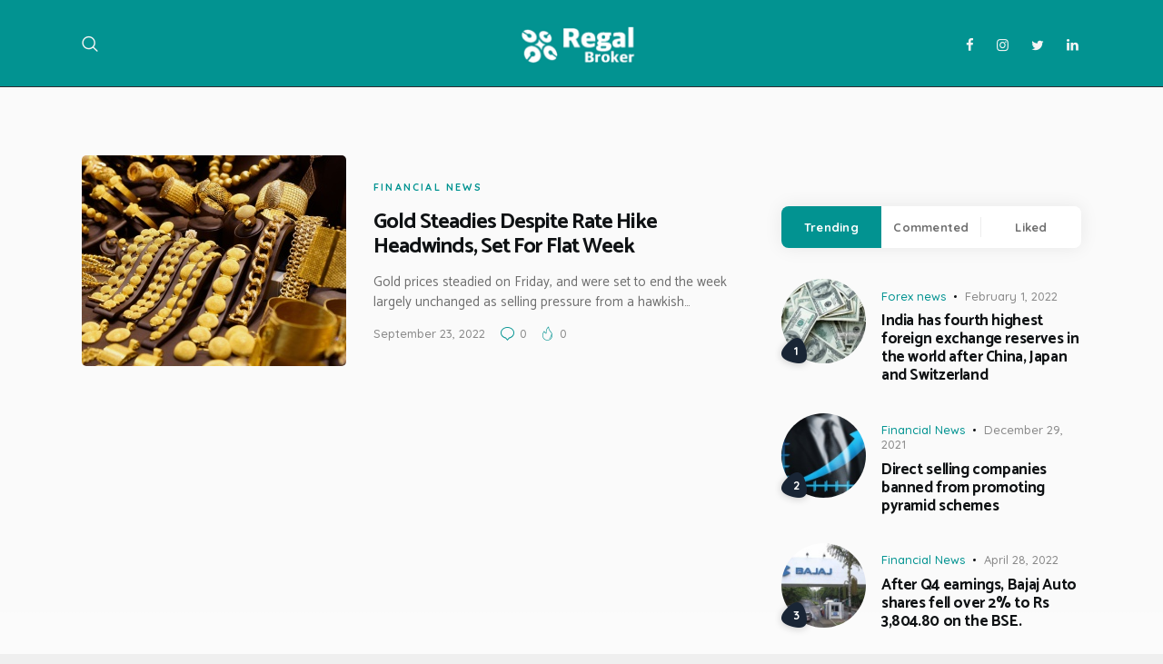

--- FILE ---
content_type: text/html; charset=UTF-8
request_url: https://news.regalbroker.com/tag/bank-of-england/
body_size: 25693
content:
<!DOCTYPE html>
<html lang="en-US" class="no-js scheme_default">
<head>
			<meta charset="UTF-8">
		<meta name="viewport" content="width=device-width, initial-scale=1, maximum-scale=1">
		<meta name="format-detection" content="telephone=no">
		<link rel="profile" href="//gmpg.org/xfn/11">
		<link rel="pingback" href="https://news.regalbroker.com/xmlrpc.php">
		<meta name='robots' content='index, follow, max-image-preview:large, max-snippet:-1, max-video-preview:-1' />
<script async type="application/javascript" src="https://news.regalbroker.com/wp-content/plugins/baqend/js/speed-kit-install.js"></script>
	<!-- This site is optimized with the Yoast SEO plugin v22.4 - https://yoast.com/wordpress/plugins/seo/ -->
	<title>Bank of England Archives - Regal Broker</title>
	<link rel="canonical" href="https://news.regalbroker.com/tag/bank-of-england/" />
	<meta property="og:locale" content="en_US" />
	<meta property="og:type" content="article" />
	<meta property="og:title" content="Bank of England Archives - Regal Broker" />
	<meta property="og:url" content="https://news.regalbroker.com/tag/bank-of-england/" />
	<meta property="og:site_name" content="Regal Broker" />
	<meta name="twitter:card" content="summary_large_image" />
	<script type="application/ld+json" class="yoast-schema-graph">{"@context":"https://schema.org","@graph":[{"@type":"CollectionPage","@id":"https://news.regalbroker.com/tag/bank-of-england/","url":"https://news.regalbroker.com/tag/bank-of-england/","name":"Bank of England Archives - Regal Broker","isPartOf":{"@id":"https://news.regalbroker.com/#website"},"primaryImageOfPage":{"@id":"https://news.regalbroker.com/tag/bank-of-england/#primaryimage"},"image":{"@id":"https://news.regalbroker.com/tag/bank-of-england/#primaryimage"},"thumbnailUrl":"https://news.regalbroker.com/wp-content/uploads/2022/09/gold-jewellery.jpg","breadcrumb":{"@id":"https://news.regalbroker.com/tag/bank-of-england/#breadcrumb"},"inLanguage":"en-US"},{"@type":"ImageObject","inLanguage":"en-US","@id":"https://news.regalbroker.com/tag/bank-of-england/#primaryimage","url":"https://news.regalbroker.com/wp-content/uploads/2022/09/gold-jewellery.jpg","contentUrl":"https://news.regalbroker.com/wp-content/uploads/2022/09/gold-jewellery.jpg","width":1600,"height":1600,"caption":"Financial News"},{"@type":"BreadcrumbList","@id":"https://news.regalbroker.com/tag/bank-of-england/#breadcrumb","itemListElement":[{"@type":"ListItem","position":1,"name":"Home","item":"https://news.regalbroker.com/"},{"@type":"ListItem","position":2,"name":"Bank of England"}]},{"@type":"WebSite","@id":"https://news.regalbroker.com/#website","url":"https://news.regalbroker.com/","name":"Regal Broker","description":"News","publisher":{"@id":"https://news.regalbroker.com/#organization"},"potentialAction":[{"@type":"SearchAction","target":{"@type":"EntryPoint","urlTemplate":"https://news.regalbroker.com/?s={search_term_string}"},"query-input":"required name=search_term_string"}],"inLanguage":"en-US"},{"@type":"Organization","@id":"https://news.regalbroker.com/#organization","name":"Regal Broker","url":"https://news.regalbroker.com/","logo":{"@type":"ImageObject","inLanguage":"en-US","@id":"https://news.regalbroker.com/#/schema/logo/image/","url":"https://news.regalbroker.com/wp-content/uploads/2017/12/greenlogo-1.png","contentUrl":"https://news.regalbroker.com/wp-content/uploads/2017/12/greenlogo-1.png","width":150,"height":50,"caption":"Regal Broker"},"image":{"@id":"https://news.regalbroker.com/#/schema/logo/image/"}}]}</script>
	<!-- / Yoast SEO plugin. -->


<link rel='dns-prefetch' href='//fonts.googleapis.com' />
<link rel="alternate" type="application/rss+xml" title="Regal Broker &raquo; Feed" href="https://news.regalbroker.com/feed/" />
<link rel="alternate" type="application/rss+xml" title="Regal Broker &raquo; Comments Feed" href="https://news.regalbroker.com/comments/feed/" />
<link rel="alternate" type="application/rss+xml" title="Regal Broker &raquo; Bank of England Tag Feed" href="https://news.regalbroker.com/tag/bank-of-england/feed/" />
<meta property="og:site_name" content="Regal Broker" />
			<meta property="og:description" content="News" />
			<meta property="og:type" content="website" />				<meta property="og:image" content="//news.regalbroker.com/wp-content/uploads/2017/12/greenlogo-1.png" />
				<style id='wp-img-auto-sizes-contain-inline-css' type='text/css'>
img:is([sizes=auto i],[sizes^="auto," i]){contain-intrinsic-size:3000px 1500px}
/*# sourceURL=wp-img-auto-sizes-contain-inline-css */
</style>
<style id='wp-emoji-styles-inline-css' type='text/css'>

	img.wp-smiley, img.emoji {
		display: inline !important;
		border: none !important;
		box-shadow: none !important;
		height: 1em !important;
		width: 1em !important;
		margin: 0 0.07em !important;
		vertical-align: -0.1em !important;
		background: none !important;
		padding: 0 !important;
	}
/*# sourceURL=wp-emoji-styles-inline-css */
</style>
<style id='wp-block-library-inline-css' type='text/css'>
:root{--wp-block-synced-color:#7a00df;--wp-block-synced-color--rgb:122,0,223;--wp-bound-block-color:var(--wp-block-synced-color);--wp-editor-canvas-background:#ddd;--wp-admin-theme-color:#007cba;--wp-admin-theme-color--rgb:0,124,186;--wp-admin-theme-color-darker-10:#006ba1;--wp-admin-theme-color-darker-10--rgb:0,107,160.5;--wp-admin-theme-color-darker-20:#005a87;--wp-admin-theme-color-darker-20--rgb:0,90,135;--wp-admin-border-width-focus:2px}@media (min-resolution:192dpi){:root{--wp-admin-border-width-focus:1.5px}}.wp-element-button{cursor:pointer}:root .has-very-light-gray-background-color{background-color:#eee}:root .has-very-dark-gray-background-color{background-color:#313131}:root .has-very-light-gray-color{color:#eee}:root .has-very-dark-gray-color{color:#313131}:root .has-vivid-green-cyan-to-vivid-cyan-blue-gradient-background{background:linear-gradient(135deg,#00d084,#0693e3)}:root .has-purple-crush-gradient-background{background:linear-gradient(135deg,#34e2e4,#4721fb 50%,#ab1dfe)}:root .has-hazy-dawn-gradient-background{background:linear-gradient(135deg,#faaca8,#dad0ec)}:root .has-subdued-olive-gradient-background{background:linear-gradient(135deg,#fafae1,#67a671)}:root .has-atomic-cream-gradient-background{background:linear-gradient(135deg,#fdd79a,#004a59)}:root .has-nightshade-gradient-background{background:linear-gradient(135deg,#330968,#31cdcf)}:root .has-midnight-gradient-background{background:linear-gradient(135deg,#020381,#2874fc)}:root{--wp--preset--font-size--normal:16px;--wp--preset--font-size--huge:42px}.has-regular-font-size{font-size:1em}.has-larger-font-size{font-size:2.625em}.has-normal-font-size{font-size:var(--wp--preset--font-size--normal)}.has-huge-font-size{font-size:var(--wp--preset--font-size--huge)}.has-text-align-center{text-align:center}.has-text-align-left{text-align:left}.has-text-align-right{text-align:right}.has-fit-text{white-space:nowrap!important}#end-resizable-editor-section{display:none}.aligncenter{clear:both}.items-justified-left{justify-content:flex-start}.items-justified-center{justify-content:center}.items-justified-right{justify-content:flex-end}.items-justified-space-between{justify-content:space-between}.screen-reader-text{border:0;clip-path:inset(50%);height:1px;margin:-1px;overflow:hidden;padding:0;position:absolute;width:1px;word-wrap:normal!important}.screen-reader-text:focus{background-color:#ddd;clip-path:none;color:#444;display:block;font-size:1em;height:auto;left:5px;line-height:normal;padding:15px 23px 14px;text-decoration:none;top:5px;width:auto;z-index:100000}html :where(.has-border-color){border-style:solid}html :where([style*=border-top-color]){border-top-style:solid}html :where([style*=border-right-color]){border-right-style:solid}html :where([style*=border-bottom-color]){border-bottom-style:solid}html :where([style*=border-left-color]){border-left-style:solid}html :where([style*=border-width]){border-style:solid}html :where([style*=border-top-width]){border-top-style:solid}html :where([style*=border-right-width]){border-right-style:solid}html :where([style*=border-bottom-width]){border-bottom-style:solid}html :where([style*=border-left-width]){border-left-style:solid}html :where(img[class*=wp-image-]){height:auto;max-width:100%}:where(figure){margin:0 0 1em}html :where(.is-position-sticky){--wp-admin--admin-bar--position-offset:var(--wp-admin--admin-bar--height,0px)}@media screen and (max-width:600px){html :where(.is-position-sticky){--wp-admin--admin-bar--position-offset:0px}}

/*# sourceURL=wp-block-library-inline-css */
</style><style id='wp-block-paragraph-inline-css' type='text/css'>
.is-small-text{font-size:.875em}.is-regular-text{font-size:1em}.is-large-text{font-size:2.25em}.is-larger-text{font-size:3em}.has-drop-cap:not(:focus):first-letter{float:left;font-size:8.4em;font-style:normal;font-weight:100;line-height:.68;margin:.05em .1em 0 0;text-transform:uppercase}body.rtl .has-drop-cap:not(:focus):first-letter{float:none;margin-left:.1em}p.has-drop-cap.has-background{overflow:hidden}:root :where(p.has-background){padding:1.25em 2.375em}:where(p.has-text-color:not(.has-link-color)) a{color:inherit}p.has-text-align-left[style*="writing-mode:vertical-lr"],p.has-text-align-right[style*="writing-mode:vertical-rl"]{rotate:180deg}
/*# sourceURL=https://news.regalbroker.com/wp-includes/blocks/paragraph/style.min.css */
</style>
<style id='global-styles-inline-css' type='text/css'>
:root{--wp--preset--aspect-ratio--square: 1;--wp--preset--aspect-ratio--4-3: 4/3;--wp--preset--aspect-ratio--3-4: 3/4;--wp--preset--aspect-ratio--3-2: 3/2;--wp--preset--aspect-ratio--2-3: 2/3;--wp--preset--aspect-ratio--16-9: 16/9;--wp--preset--aspect-ratio--9-16: 9/16;--wp--preset--color--black: #000000;--wp--preset--color--cyan-bluish-gray: #abb8c3;--wp--preset--color--white: #ffffff;--wp--preset--color--pale-pink: #f78da7;--wp--preset--color--vivid-red: #cf2e2e;--wp--preset--color--luminous-vivid-orange: #ff6900;--wp--preset--color--luminous-vivid-amber: #fcb900;--wp--preset--color--light-green-cyan: #7bdcb5;--wp--preset--color--vivid-green-cyan: #00d084;--wp--preset--color--pale-cyan-blue: #8ed1fc;--wp--preset--color--vivid-cyan-blue: #0693e3;--wp--preset--color--vivid-purple: #9b51e0;--wp--preset--gradient--vivid-cyan-blue-to-vivid-purple: linear-gradient(135deg,rgb(6,147,227) 0%,rgb(155,81,224) 100%);--wp--preset--gradient--light-green-cyan-to-vivid-green-cyan: linear-gradient(135deg,rgb(122,220,180) 0%,rgb(0,208,130) 100%);--wp--preset--gradient--luminous-vivid-amber-to-luminous-vivid-orange: linear-gradient(135deg,rgb(252,185,0) 0%,rgb(255,105,0) 100%);--wp--preset--gradient--luminous-vivid-orange-to-vivid-red: linear-gradient(135deg,rgb(255,105,0) 0%,rgb(207,46,46) 100%);--wp--preset--gradient--very-light-gray-to-cyan-bluish-gray: linear-gradient(135deg,rgb(238,238,238) 0%,rgb(169,184,195) 100%);--wp--preset--gradient--cool-to-warm-spectrum: linear-gradient(135deg,rgb(74,234,220) 0%,rgb(151,120,209) 20%,rgb(207,42,186) 40%,rgb(238,44,130) 60%,rgb(251,105,98) 80%,rgb(254,248,76) 100%);--wp--preset--gradient--blush-light-purple: linear-gradient(135deg,rgb(255,206,236) 0%,rgb(152,150,240) 100%);--wp--preset--gradient--blush-bordeaux: linear-gradient(135deg,rgb(254,205,165) 0%,rgb(254,45,45) 50%,rgb(107,0,62) 100%);--wp--preset--gradient--luminous-dusk: linear-gradient(135deg,rgb(255,203,112) 0%,rgb(199,81,192) 50%,rgb(65,88,208) 100%);--wp--preset--gradient--pale-ocean: linear-gradient(135deg,rgb(255,245,203) 0%,rgb(182,227,212) 50%,rgb(51,167,181) 100%);--wp--preset--gradient--electric-grass: linear-gradient(135deg,rgb(202,248,128) 0%,rgb(113,206,126) 100%);--wp--preset--gradient--midnight: linear-gradient(135deg,rgb(2,3,129) 0%,rgb(40,116,252) 100%);--wp--preset--font-size--small: 13px;--wp--preset--font-size--medium: 20px;--wp--preset--font-size--large: 36px;--wp--preset--font-size--x-large: 42px;--wp--preset--spacing--20: 0.44rem;--wp--preset--spacing--30: 0.67rem;--wp--preset--spacing--40: 1rem;--wp--preset--spacing--50: 1.5rem;--wp--preset--spacing--60: 2.25rem;--wp--preset--spacing--70: 3.38rem;--wp--preset--spacing--80: 5.06rem;--wp--preset--shadow--natural: 6px 6px 9px rgba(0, 0, 0, 0.2);--wp--preset--shadow--deep: 12px 12px 50px rgba(0, 0, 0, 0.4);--wp--preset--shadow--sharp: 6px 6px 0px rgba(0, 0, 0, 0.2);--wp--preset--shadow--outlined: 6px 6px 0px -3px rgb(255, 255, 255), 6px 6px rgb(0, 0, 0);--wp--preset--shadow--crisp: 6px 6px 0px rgb(0, 0, 0);}:where(.is-layout-flex){gap: 0.5em;}:where(.is-layout-grid){gap: 0.5em;}body .is-layout-flex{display: flex;}.is-layout-flex{flex-wrap: wrap;align-items: center;}.is-layout-flex > :is(*, div){margin: 0;}body .is-layout-grid{display: grid;}.is-layout-grid > :is(*, div){margin: 0;}:where(.wp-block-columns.is-layout-flex){gap: 2em;}:where(.wp-block-columns.is-layout-grid){gap: 2em;}:where(.wp-block-post-template.is-layout-flex){gap: 1.25em;}:where(.wp-block-post-template.is-layout-grid){gap: 1.25em;}.has-black-color{color: var(--wp--preset--color--black) !important;}.has-cyan-bluish-gray-color{color: var(--wp--preset--color--cyan-bluish-gray) !important;}.has-white-color{color: var(--wp--preset--color--white) !important;}.has-pale-pink-color{color: var(--wp--preset--color--pale-pink) !important;}.has-vivid-red-color{color: var(--wp--preset--color--vivid-red) !important;}.has-luminous-vivid-orange-color{color: var(--wp--preset--color--luminous-vivid-orange) !important;}.has-luminous-vivid-amber-color{color: var(--wp--preset--color--luminous-vivid-amber) !important;}.has-light-green-cyan-color{color: var(--wp--preset--color--light-green-cyan) !important;}.has-vivid-green-cyan-color{color: var(--wp--preset--color--vivid-green-cyan) !important;}.has-pale-cyan-blue-color{color: var(--wp--preset--color--pale-cyan-blue) !important;}.has-vivid-cyan-blue-color{color: var(--wp--preset--color--vivid-cyan-blue) !important;}.has-vivid-purple-color{color: var(--wp--preset--color--vivid-purple) !important;}.has-black-background-color{background-color: var(--wp--preset--color--black) !important;}.has-cyan-bluish-gray-background-color{background-color: var(--wp--preset--color--cyan-bluish-gray) !important;}.has-white-background-color{background-color: var(--wp--preset--color--white) !important;}.has-pale-pink-background-color{background-color: var(--wp--preset--color--pale-pink) !important;}.has-vivid-red-background-color{background-color: var(--wp--preset--color--vivid-red) !important;}.has-luminous-vivid-orange-background-color{background-color: var(--wp--preset--color--luminous-vivid-orange) !important;}.has-luminous-vivid-amber-background-color{background-color: var(--wp--preset--color--luminous-vivid-amber) !important;}.has-light-green-cyan-background-color{background-color: var(--wp--preset--color--light-green-cyan) !important;}.has-vivid-green-cyan-background-color{background-color: var(--wp--preset--color--vivid-green-cyan) !important;}.has-pale-cyan-blue-background-color{background-color: var(--wp--preset--color--pale-cyan-blue) !important;}.has-vivid-cyan-blue-background-color{background-color: var(--wp--preset--color--vivid-cyan-blue) !important;}.has-vivid-purple-background-color{background-color: var(--wp--preset--color--vivid-purple) !important;}.has-black-border-color{border-color: var(--wp--preset--color--black) !important;}.has-cyan-bluish-gray-border-color{border-color: var(--wp--preset--color--cyan-bluish-gray) !important;}.has-white-border-color{border-color: var(--wp--preset--color--white) !important;}.has-pale-pink-border-color{border-color: var(--wp--preset--color--pale-pink) !important;}.has-vivid-red-border-color{border-color: var(--wp--preset--color--vivid-red) !important;}.has-luminous-vivid-orange-border-color{border-color: var(--wp--preset--color--luminous-vivid-orange) !important;}.has-luminous-vivid-amber-border-color{border-color: var(--wp--preset--color--luminous-vivid-amber) !important;}.has-light-green-cyan-border-color{border-color: var(--wp--preset--color--light-green-cyan) !important;}.has-vivid-green-cyan-border-color{border-color: var(--wp--preset--color--vivid-green-cyan) !important;}.has-pale-cyan-blue-border-color{border-color: var(--wp--preset--color--pale-cyan-blue) !important;}.has-vivid-cyan-blue-border-color{border-color: var(--wp--preset--color--vivid-cyan-blue) !important;}.has-vivid-purple-border-color{border-color: var(--wp--preset--color--vivid-purple) !important;}.has-vivid-cyan-blue-to-vivid-purple-gradient-background{background: var(--wp--preset--gradient--vivid-cyan-blue-to-vivid-purple) !important;}.has-light-green-cyan-to-vivid-green-cyan-gradient-background{background: var(--wp--preset--gradient--light-green-cyan-to-vivid-green-cyan) !important;}.has-luminous-vivid-amber-to-luminous-vivid-orange-gradient-background{background: var(--wp--preset--gradient--luminous-vivid-amber-to-luminous-vivid-orange) !important;}.has-luminous-vivid-orange-to-vivid-red-gradient-background{background: var(--wp--preset--gradient--luminous-vivid-orange-to-vivid-red) !important;}.has-very-light-gray-to-cyan-bluish-gray-gradient-background{background: var(--wp--preset--gradient--very-light-gray-to-cyan-bluish-gray) !important;}.has-cool-to-warm-spectrum-gradient-background{background: var(--wp--preset--gradient--cool-to-warm-spectrum) !important;}.has-blush-light-purple-gradient-background{background: var(--wp--preset--gradient--blush-light-purple) !important;}.has-blush-bordeaux-gradient-background{background: var(--wp--preset--gradient--blush-bordeaux) !important;}.has-luminous-dusk-gradient-background{background: var(--wp--preset--gradient--luminous-dusk) !important;}.has-pale-ocean-gradient-background{background: var(--wp--preset--gradient--pale-ocean) !important;}.has-electric-grass-gradient-background{background: var(--wp--preset--gradient--electric-grass) !important;}.has-midnight-gradient-background{background: var(--wp--preset--gradient--midnight) !important;}.has-small-font-size{font-size: var(--wp--preset--font-size--small) !important;}.has-medium-font-size{font-size: var(--wp--preset--font-size--medium) !important;}.has-large-font-size{font-size: var(--wp--preset--font-size--large) !important;}.has-x-large-font-size{font-size: var(--wp--preset--font-size--x-large) !important;}
/*# sourceURL=global-styles-inline-css */
</style>

<style id='classic-theme-styles-inline-css' type='text/css'>
/*! This file is auto-generated */
.wp-block-button__link{color:#fff;background-color:#32373c;border-radius:9999px;box-shadow:none;text-decoration:none;padding:calc(.667em + 2px) calc(1.333em + 2px);font-size:1.125em}.wp-block-file__button{background:#32373c;color:#fff;text-decoration:none}
/*# sourceURL=/wp-includes/css/classic-themes.min.css */
</style>
<link property="stylesheet" rel='stylesheet' id='contact-form-7-css' href='https://news.regalbroker.com/wp-content/plugins/contact-form-7/includes/css/styles.css?ver=5.6.3' type='text/css' media='all' />
<link property="stylesheet" rel='stylesheet' id='trx_addons-icons-css' href='https://news.regalbroker.com/wp-content/plugins/trx_addons/css/font-icons/css/trx_addons_icons-embedded.css' type='text/css' media='all' />
<link property="stylesheet" rel='stylesheet' id='swiperslider-css' href='https://news.regalbroker.com/wp-content/plugins/trx_addons/js/swiper/swiper.min.css' type='text/css' media='all' />
<link property="stylesheet" rel='stylesheet' id='magnific-popup-css' href='https://news.regalbroker.com/wp-content/plugins/trx_addons/js/magnific/magnific-popup.min.css' type='text/css' media='all' />
<link property="stylesheet" rel='stylesheet' id='trx_addons-css' href='https://news.regalbroker.com/wp-content/plugins/trx_addons/css/trx_addons.css' type='text/css' media='all' />
<link property="stylesheet" rel='stylesheet' id='trx_addons-animation-css' href='https://news.regalbroker.com/wp-content/plugins/trx_addons/css/trx_addons.animation.min.css' type='text/css' media='all' />
<link property="stylesheet" rel='stylesheet' id='parent-style-css' href='https://news.regalbroker.com/wp-content/themes/bazinga/style.css?ver=6.9' type='text/css' media='all' />
<link property="stylesheet" rel='stylesheet' id='bazinga-font-google_fonts-css' href='https://fonts.googleapis.com/css?family=Roboto:300,300italic,400,400italic,700,700italic|Catamaran:300,400,500,600,700,800|Quicksand:300,400,500,700&#038;subset=latin,latin-ext' type='text/css' media='all' />
<link property="stylesheet" rel='stylesheet' id='fontello-icons-css' href='https://news.regalbroker.com/wp-content/themes/bazinga/css/font-icons/css/fontello-embedded.css' type='text/css' media='all' />
<link property="stylesheet" rel='stylesheet' id='bazinga-main-css' href='https://news.regalbroker.com/wp-content/themes/bazinga/style.css' type='text/css' media='all' />
<link property="stylesheet" rel='stylesheet' id='bazinga-colors-css' href='https://news.regalbroker.com/wp-content/themes/bazinga/css/__colors.css' type='text/css' media='all' />
<link property="stylesheet" rel='stylesheet' id='mediaelement-css' href='https://news.regalbroker.com/wp-includes/js/mediaelement/mediaelementplayer-legacy.min.css?ver=4.2.17' type='text/css' media='all' />
<link property="stylesheet" rel='stylesheet' id='wp-mediaelement-css' href='https://news.regalbroker.com/wp-includes/js/mediaelement/wp-mediaelement.min.css?ver=6.9' type='text/css' media='all' />
<link property="stylesheet" rel='stylesheet' id='bazinga-child-css' href='https://news.regalbroker.com/wp-content/themes/bazinga-child/style.css' type='text/css' media='all' />
<link property="stylesheet" rel='stylesheet' id='trx_addons-responsive-css' href='https://news.regalbroker.com/wp-content/plugins/trx_addons/css/trx_addons.responsive.css' type='text/css' media='all' />
<link property="stylesheet" rel='stylesheet' id='bazinga-responsive-css' href='https://news.regalbroker.com/wp-content/themes/bazinga/css/responsive.css' type='text/css' media='all' />
<script type="text/javascript" src="https://news.regalbroker.com/wp-includes/js/jquery/jquery.min.js?ver=3.7.1" id="jquery-core-js"></script>
<script type="text/javascript" src="https://news.regalbroker.com/wp-includes/js/jquery/jquery-migrate.min.js?ver=3.4.1" id="jquery-migrate-js"></script>
<link rel="https://api.w.org/" href="https://news.regalbroker.com/wp-json/" /><link rel="alternate" title="JSON" type="application/json" href="https://news.regalbroker.com/wp-json/wp/v2/tags/207" /><link rel="EditURI" type="application/rsd+xml" title="RSD" href="https://news.regalbroker.com/xmlrpc.php?rsd" />
<meta name="generator" content="WordPress 6.9" />
<meta name="generator" content="Powered by WPBakery Page Builder - drag and drop page builder for WordPress."/>
<style type="text/css" id="custom-background-css">
body.custom-background { background-color: #efefef; }
</style>
	<link rel="icon" href="https://news.regalbroker.com/wp-content/uploads/2021/11/cropped-favicon-32x32.png" sizes="32x32" />
<link rel="icon" href="https://news.regalbroker.com/wp-content/uploads/2021/11/cropped-favicon-192x192.png" sizes="192x192" />
<link rel="apple-touch-icon" href="https://news.regalbroker.com/wp-content/uploads/2021/11/cropped-favicon-180x180.png" />
<meta name="msapplication-TileImage" content="https://news.regalbroker.com/wp-content/uploads/2021/11/cropped-favicon-270x270.png" />
		<style type="text/css" id="wp-custom-css">
			
.scheme_dark .contacts_socials.socials_wrap .social_item .social_icon {
    color: #fff !important;
	border-color: #fff !important;
}

.scheme_dark.footer_wrap, .footer_wrap .scheme_dark.vc_row {
    color: #fff !important;
}

.scheme_dark .widget_recent_comments .recentcomments {
    color: #fff;
}

.scheme_default .widget .mc4wp-form, .scheme_default .widget_banner .image_wrap {
    display: none;
}

.scheme_dark .search_style_fullscreen.search_opened .search_form_wrap {
    background-color: #029391;
}

.scheme_dark .search_style_fullscreen.search_opened .search_close, .scheme_dark .search_style_fullscreen.search_opened .search_field, .scheme_dark .search_style_fullscreen.search_opened .search_submit {
    color: #fff !important;
}

.scheme_dark .widget_area .post_item .post_info .post_info_item.post_categories a, .scheme_dark aside .post_item .post_info .post_info_item.post_categories {
    color: #fff;
}


.scheme_dark .post_meta, .scheme_dark .post_meta_item, .scheme_dark .post_meta_item:after, .scheme_dark .post_meta_item:hover:after, .scheme_dark .post_meta .vc_inline-link, .scheme_dark .post_meta .vc_inline-link:after, .scheme_dark .post_meta .vc_inline-link:hover:after, .scheme_dark .post_meta_item a, .scheme_dark .post_info .post_info_item, .scheme_dark .post_info .post_info_item a, .scheme_dark .post_info_counters .post_counters_item, .scheme_dark .post_counters .socials_share .socials_caption:before, .scheme_dark .post_counters .socials_share .socials_caption:hover:before {
    color: #fff;
}

@media (max-width: 479px){
.footer_wrap .sc_content .wpb_column + .wpb_column {
   
     border-top-width: none !important; 
     border-top-style: none !important; 
	}}
		</style>
		<noscript><style> .wpb_animate_when_almost_visible { opacity: 1; }</style></noscript><link property="stylesheet" rel='stylesheet' id='js_composer_front-css' href='https://news.regalbroker.com/wp-content/plugins/js_composer/assets/css/js_composer.min.css?ver=6.5.0' type='text/css' media='all' />
</head>

<body class="archive tag tag-bank-of-england tag-207 custom-background wp-custom-logo wp-theme-bazinga wp-child-theme-bazinga-child body_tag scheme_default blog_mode_blog body_style_wide  is_stream blog_style_excerpt sidebar_show sidebar_right trx_addons_present header_type_custom header_style_header-custom-470 header_position_default menu_style_top no_layout wpb-js-composer js-comp-ver-6.5.0 vc_responsive">

	
	
	<div class="body_wrap">

		<div class="page_wrap"><header class="top_panel top_panel_custom top_panel_custom_470 top_panel_custom_header-second without_bg_image"><div class="vc_row wpb_row vc_row-fluid vc_custom_1660641484123 vc_row-has-fill sc_layouts_row sc_layouts_row_type_compact sc_layouts_row_delimiter sc_layouts_hide_on_mobile scheme_dark"><div class="wpb_column vc_column_container vc_col-sm-12 sc_layouts_column sc_layouts_column_align_center sc_layouts_column_icons_position_left"><div class="vc_column-inner"><div class="wpb_wrapper"><div class="vc_empty_space"   style="height: 7px"><span class="vc_empty_space_inner"></span></div><div id="sc_content_148681610"
		class="sc_content color_style_default sc_content_default sc_content_width_1_1 sc_float_center"><div class="sc_content_container"><div class="vc_row wpb_row vc_inner vc_row-fluid vc_row-o-equal-height vc_row-o-content-middle vc_row-flex"><div class="wpb_column vc_column_container vc_col-sm-4 vc_col-xs-6 sc_layouts_column sc_layouts_column_align_left sc_layouts_column_icons_position_left"><div class="vc_column-inner"><div class="wpb_wrapper"><div class="sc_layouts_item"><div id="sc_layouts_search_1132060225" class="sc_layouts_search"><div class="search_wrap search_style_fullscreen layouts_search">
	<div class="search_form_wrap">
		<form role="search" method="get" class="search_form" action="https://news.regalbroker.com/">
			<input type="text" class="search_field" placeholder="Search" value="" name="s">
			<button type="submit" class="search_submit trx_addons_icon-search"></button>
							<a class="search_close trx_addons_icon-delete"></a>
					</form>
	</div>
	</div></div><!-- /.sc_layouts_search --></div></div></div></div><div class="wpb_column vc_column_container vc_col-sm-4 vc_col-xs-6 sc_layouts_column sc_layouts_column_align_center sc_layouts_column_icons_position_left scheme_default"><div class="vc_column-inner"><div class="wpb_wrapper"><div class="sc_layouts_item"><a href="https://news.regalbroker.com/" id="sc_layouts_logo_1187624556" class="sc_layouts_logo sc_layouts_logo_default"><img class="logo_image" src="https://news.regalbroker.com/wp-content/uploads/2017/12/greenlogo-1.png" alt="" width="150" height="50"></a><!-- /.sc_layouts_logo --></div></div></div></div><div class="wpb_column vc_column_container vc_col-sm-4 sc_layouts_column sc_layouts_column_align_right sc_layouts_column_icons_position_left"><div class="vc_column-inner"><div class="wpb_wrapper"><div class="sc_layouts_item"><div  id="sc_socials_1496418165" 
		class="sc_socials sc_socials_default sc_align_none"><div class="socials_wrap"><a target="_blank" href="https://www.facebook.com/Regal-Broker-108729114933894" class="social_item social_item_style_icons social_item_type_icons"><span class="social_icon social_icon_facebook"><span class="icon-facebook"></span></span></a><a target="_blank" href="https://www.instagram.com/regalbroker6/" class="social_item social_item_style_icons social_item_type_icons"><span class="social_icon social_icon_instagramm"><span class="icon-instagramm"></span></span></a><a target="_blank" href="https://twitter.com/regal_broker" class="social_item social_item_style_icons social_item_type_icons"><span class="social_icon social_icon_twitter"><span class="icon-twitter"></span></span></a><a target="_blank" href="https://www.linkedin.com/company/regal-broker" class="social_item social_item_style_icons social_item_type_icons"><span class="social_icon social_icon_linkedin"><span class="icon-linkedin"></span></span></a></div><!-- /.socials_wrap --></div><!-- /.sc_socials --></div></div></div></div></div></div></div><!-- /.sc_content --><div class="vc_empty_space"   style="height: 4px"><span class="vc_empty_space_inner"></span></div></div></div></div></div><div class="vc_row wpb_row vc_row-fluid vc_custom_1660641512817 vc_row-has-fill sc_layouts_row sc_layouts_row_type_compact sc_layouts_hide_on_desktop sc_layouts_hide_on_notebook sc_layouts_hide_on_tablet"><div class="wpb_column vc_column_container vc_col-sm-12 sc_layouts_column_icons_position_left"><div class="vc_column-inner"><div class="wpb_wrapper"><div class="vc_empty_space"   style="height: 8px"><span class="vc_empty_space_inner"></span></div><div id="sc_content_426211114"
		class="sc_content color_style_default sc_content_default sc_content_width_1_1 sc_float_center"><div class="sc_content_container"><div class="vc_row wpb_row vc_inner vc_row-fluid vc_custom_1637729755443 vc_row-has-fill vc_row-o-equal-height vc_row-o-content-middle vc_row-flex"><div class="wpb_column vc_column_container vc_col-sm-6 vc_col-xs-5 sc_layouts_column sc_layouts_column_align_left sc_layouts_column_icons_position_left"><div class="vc_column-inner"><div class="wpb_wrapper"><div class="sc_layouts_item"><a href="https://news.regalbroker.com/" id="sc_layouts_logo_1832274847" class="sc_layouts_logo sc_layouts_logo_default"><img class="logo_image" src="https://news.regalbroker.com/wp-content/uploads/2017/12/greenlogo-1.png" alt="" width="150" height="50"></a><!-- /.sc_layouts_logo --></div></div></div></div><div class="wpb_column vc_column_container vc_col-sm-6 vc_col-xs-7 sc_layouts_column sc_layouts_column_align_right sc_layouts_column_icons_position_left"><div class="vc_column-inner"><div class="wpb_wrapper"></div></div></div></div></div></div><!-- /.sc_content --><div class="vc_empty_space"   style="height: 8px"><span class="vc_empty_space_inner"></span></div></div></div></div></div></header><div class="menu_mobile_overlay"></div>
<div class="menu_mobile menu_mobile_fullscreen scheme_dark">
	<div class="menu_mobile_inner">
		<a class="menu_mobile_close icon-cancel"></a><a class="sc_layouts_logo" href="https://news.regalbroker.com/"><img src="//news.regalbroker.com/wp-content/uploads/2017/12/greenlogo-1.png" alt="logo_image" width="150" height="50"></a><nav itemscope itemtype="//schema.org/SiteNavigationElement" class="menu_mobile_nav_area"><ul id="menu_mobile" class=" menu_mobile_nav"><li id="menu_mobile-item-162" class="menu-item menu-item-type-custom menu-item-object-custom menu-item-has-children menu-item-162"><a href="#"><span>Home</span></a>
<ul class="sub-menu"><li id="menu_mobile-item-436" class="menu-item menu-item-type-post_type menu-item-object-page menu-item-home menu-item-436"><a href="https://news.regalbroker.com/"><span>Home</span></a></li></ul>
</li><li id="menu_mobile-item-163" class="menu-item menu-item-type-custom menu-item-object-custom menu-item-has-children menu-item-163"><a href="#"><span>Features</span></a>
<ul class="sub-menu"><li id="menu_mobile-item-346" class="menu-item menu-item-type-custom menu-item-object-custom menu-item-346"><a href="#"><span>Pages</span></a></li></ul>
</li><li id="menu_mobile-item-171" class="menu-item menu-item-type-custom menu-item-object-custom menu-item-has-children menu-item-171"><a href="#"><span>News</span></a>
<ul class="sub-menu"><li id="menu_mobile-item-172" class="menu-item menu-item-type-post_type menu-item-object-page current_page_parent menu-item-172"><a href="https://news.regalbroker.com/all-posts/"><span>All Posts</span></a></li><li id="menu_mobile-item-173" class="menu-item menu-item-type-custom menu-item-object-custom menu-item-173"><a href="#"><span>Classic Style</span></a></li><li id="menu_mobile-item-176" class="menu-item menu-item-type-custom menu-item-object-custom menu-item-176"><a href="#"><span>Portfolio</span></a></li><li id="menu_mobile-item-179" class="menu-item menu-item-type-custom menu-item-object-custom menu-item-179"><a href="#"><span>Chess Style</span></a></li></ul>
</li></ul></nav>	</div>
</div>
			<div class="page_content_wrap">

								<div class="content_wrap">
				
									

					<div class="content">
										
<div class="posts_container"><article id="post-1665" 
	class="post_item post_layout_excerpt post_format_standard post-1665 post type-post status-publish format-standard has-post-thumbnail hentry category-financial-news tag-bank-of-england tag-combat tag-consecutive tag-dragged tag-eventually tag-gold tag-projections"		><div class="post_featured with_thumb hover_simple"><img width="291" height="232" src="https://news.regalbroker.com/wp-content/uploads/2022/09/gold-jewellery-291x232.jpg" class="attachment-bazinga-thumb-extra size-bazinga-thumb-extra wp-post-image" alt="Financial News" decoding="async" fetchpriority="high" /><div class="mask"></div><a href="https://news.regalbroker.com/gold-steadies-despite-rate-hike-headwinds-set-for-flat-week/" aria-hidden="true" class="simple"></a></div><div class="wrap-excerpt">
			<div class="post_header entry-header">
			<div class="post_meta">						<span class="post_meta_item post_categories"><a href="https://news.regalbroker.com/category/financial-news/" rel="category tag">Financial News</a></span>
												<span class="post_meta_item post_date"><a href="https://news.regalbroker.com/gold-steadies-despite-rate-hike-headwinds-set-for-flat-week/">September 23, 2022</a></span>
													<a href="https://news.regalbroker.com/gold-steadies-despite-rate-hike-headwinds-set-for-flat-week/#respond" class="post_meta_item post_counters_item post_counters_comments icon-comment-light"><span class="post_counters_number">0</span><span class="post_counters_label">Comment</span>
							</a>
							</div><!-- .post_meta --><h2 class="post_title entry-title"><a href="https://news.regalbroker.com/gold-steadies-despite-rate-hike-headwinds-set-for-flat-week/" rel="bookmark">Gold Steadies Despite Rate Hike Headwinds, Set For Flat Week</a></h2>		</div><!-- .post_header --><div class="post_content entry-content"><div class="post_content_inner"><p>Gold prices steadied on Friday, and were set to end the week largely unchanged as selling pressure from a hawkish&hellip;</p>
</div><div class="post_meta">						<span class="post_meta_item post_categories"><a href="https://news.regalbroker.com/category/financial-news/" rel="category tag">Financial News</a></span>
												<span class="post_meta_item post_date"><a href="https://news.regalbroker.com/gold-steadies-despite-rate-hike-headwinds-set-for-flat-week/">September 23, 2022</a></span>
						 <a href="https://news.regalbroker.com/gold-steadies-despite-rate-hike-headwinds-set-for-flat-week/#respond" class="post_meta_item post_counters_item post_counters_comments trx_addons_icon-comment"><span class="post_counters_number">0</span><span class="post_counters_label">Comments</span></a>  <a href="#" class="post_meta_item post_counters_item post_counters_likes trx_addons_icon-heart-empty enabled" title="Like" data-postid="1665" data-likes="0" data-title-like="Like"	data-title-dislike="Dislike"><span class="post_counters_number">0</span><span class="post_counters_label">Likes</span></a> </div><!-- .post_meta --></div><!-- .entry-content -->
    </div>
</article></div>				
					</div><!-- </.content> -->

							<div class="sidebar right widget_area" role="complementary">
			<div class="sidebar_inner">
				<aside id="trx_addons_widget_banner-2" class="widget widget_fullwidth widget_banner"></aside><aside id="trx_addons_widget_popular_posts-2" class="widget widget_popular_posts"><div id="trx_addons_tabs_886606776" class="trx_addons_tabs trx_addons_tabs_with_titles">
	<ul class="trx_addons_tabs_titles"><li class="trx_addons_tabs_title"><a href="#trx_addons_tabs_886606776_0_content">Trending</a></li><li class="trx_addons_tabs_title"><a href="#trx_addons_tabs_886606776_1_content">Commented</a></li><li class="trx_addons_tabs_title"><a href="#trx_addons_tabs_886606776_2_content">Liked</a></li></ul>		<div id="trx_addons_tabs_886606776_0_content" class="trx_addons_tabs_content">
			<article class="post_item with_thumb"><div class="post_thumb"><a href="https://news.regalbroker.com/india-has-fourth-highest-foreign-exchange-reserves-in-the-world-after-china-japan-and-switzerland/"><img width="110" height="110" src="https://news.regalbroker.com/wp-content/uploads/2022/01/gettyimages-157308559-612x612-1-110x110.jpg" class="attachment-bazinga-thumb-tiny size-bazinga-thumb-tiny wp-post-image" alt="India has fourth highest foreign exchange reserves in the world after China, Japan and Switzerland" decoding="async" loading="lazy" srcset="https://news.regalbroker.com/wp-content/uploads/2022/01/gettyimages-157308559-612x612-1-110x110.jpg 110w, https://news.regalbroker.com/wp-content/uploads/2022/01/gettyimages-157308559-612x612-1-150x150.jpg 150w, https://news.regalbroker.com/wp-content/uploads/2022/01/gettyimages-157308559-612x612-1-370x370.jpg 370w" sizes="auto, (max-width: 110px) 100vw, 110px" /></a></div><div class="post_content"><div class="post_info"><span class="post_info_item post_categories"><a href="https://news.regalbroker.com/category/forex-news/" title="View all posts in Forex news">Forex news</a></span><span class="post_info_item post_info_posted"><a href="https://news.regalbroker.com/india-has-fourth-highest-foreign-exchange-reserves-in-the-world-after-china-japan-and-switzerland/" class="post_info_date">February 1, 2022</a></span></div><h6 class="post_title"><a href="https://news.regalbroker.com/india-has-fourth-highest-foreign-exchange-reserves-in-the-world-after-china-japan-and-switzerland/">India has fourth highest foreign exchange reserves in the world after China, Japan and Switzerland</a></h6></div></article><article class="post_item with_thumb"><div class="post_thumb"><a href="https://news.regalbroker.com/direct-selling-companies-banned-from-promoting-pyramid-schemes/"><img width="110" height="110" src="https://news.regalbroker.com/wp-content/uploads/2021/12/Skills-that-Help-You-Become-a-Successful-Forex-Trader-625x419-1-110x110.jpg" class="attachment-bazinga-thumb-tiny size-bazinga-thumb-tiny wp-post-image" alt="Direct selling companies banned from promoting pyramid schemes" decoding="async" loading="lazy" srcset="https://news.regalbroker.com/wp-content/uploads/2021/12/Skills-that-Help-You-Become-a-Successful-Forex-Trader-625x419-1-110x110.jpg 110w, https://news.regalbroker.com/wp-content/uploads/2021/12/Skills-that-Help-You-Become-a-Successful-Forex-Trader-625x419-1-150x150.jpg 150w, https://news.regalbroker.com/wp-content/uploads/2021/12/Skills-that-Help-You-Become-a-Successful-Forex-Trader-625x419-1-370x370.jpg 370w" sizes="auto, (max-width: 110px) 100vw, 110px" /></a></div><div class="post_content"><div class="post_info"><span class="post_info_item post_categories"><a href="https://news.regalbroker.com/category/financial-news/" title="View all posts in Financial News">Financial News</a></span><span class="post_info_item post_info_posted"><a href="https://news.regalbroker.com/direct-selling-companies-banned-from-promoting-pyramid-schemes/" class="post_info_date">December 29, 2021</a></span></div><h6 class="post_title"><a href="https://news.regalbroker.com/direct-selling-companies-banned-from-promoting-pyramid-schemes/">Direct selling companies banned from promoting pyramid schemes</a></h6></div></article><article class="post_item with_thumb"><div class="post_thumb"><a href="https://news.regalbroker.com/after-q4-earnings-bajaj-auto-shares-fell-over-2-to-rs-3804-80-on-the-bse/"><img width="110" height="110" src="https://news.regalbroker.com/wp-content/uploads/2022/04/b222a5be1e9c79c92cfe5d5710b6c427-110x110.jpg" class="attachment-bazinga-thumb-tiny size-bazinga-thumb-tiny wp-post-image" alt="After Q4 earnings, Bajaj Auto shares fell over 2% to Rs 3,804.80 on the BSE." decoding="async" loading="lazy" srcset="https://news.regalbroker.com/wp-content/uploads/2022/04/b222a5be1e9c79c92cfe5d5710b6c427-110x110.jpg 110w, https://news.regalbroker.com/wp-content/uploads/2022/04/b222a5be1e9c79c92cfe5d5710b6c427-150x150.jpg 150w, https://news.regalbroker.com/wp-content/uploads/2022/04/b222a5be1e9c79c92cfe5d5710b6c427-370x370.jpg 370w" sizes="auto, (max-width: 110px) 100vw, 110px" /></a></div><div class="post_content"><div class="post_info"><span class="post_info_item post_categories"><a href="https://news.regalbroker.com/category/financial-news/" title="View all posts in Financial News">Financial News</a></span><span class="post_info_item post_info_posted"><a href="https://news.regalbroker.com/after-q4-earnings-bajaj-auto-shares-fell-over-2-to-rs-3804-80-on-the-bse/" class="post_info_date">April 28, 2022</a></span></div><h6 class="post_title"><a href="https://news.regalbroker.com/after-q4-earnings-bajaj-auto-shares-fell-over-2-to-rs-3804-80-on-the-bse/">After Q4 earnings, Bajaj Auto shares fell over 2% to Rs 3,804.80 on the BSE.</a></h6></div></article><article class="post_item with_thumb"><div class="post_thumb"><a href="https://news.regalbroker.com/indian-investors-can-trade-in-select-us-stocks-via-nse-ifsc-from-march-3/"><img width="110" height="110" src="https://news.regalbroker.com/wp-content/uploads/2022/03/4ed2708a185fd7951104eebe1573332e-110x110.jpg" class="attachment-bazinga-thumb-tiny size-bazinga-thumb-tiny wp-post-image" alt="Indian investors can trade in select US stocks via NSE IFSC from March 3" decoding="async" loading="lazy" srcset="https://news.regalbroker.com/wp-content/uploads/2022/03/4ed2708a185fd7951104eebe1573332e-110x110.jpg 110w, https://news.regalbroker.com/wp-content/uploads/2022/03/4ed2708a185fd7951104eebe1573332e-150x150.jpg 150w, https://news.regalbroker.com/wp-content/uploads/2022/03/4ed2708a185fd7951104eebe1573332e-370x370.jpg 370w" sizes="auto, (max-width: 110px) 100vw, 110px" /></a></div><div class="post_content"><div class="post_info"><span class="post_info_item post_categories"><a href="https://news.regalbroker.com/category/financial-news/" title="View all posts in Financial News">Financial News</a></span><span class="post_info_item post_info_posted"><a href="https://news.regalbroker.com/indian-investors-can-trade-in-select-us-stocks-via-nse-ifsc-from-march-3/" class="post_info_date">March 3, 2022</a></span></div><h6 class="post_title"><a href="https://news.regalbroker.com/indian-investors-can-trade-in-select-us-stocks-via-nse-ifsc-from-march-3/">Indian investors can trade in select US stocks via NSE IFSC from March 3</a></h6></div></article><article class="post_item with_thumb"><div class="post_thumb"><a href="https://news.regalbroker.com/gold-up-as-dollar-yields-weaken-progress-in-russia-ukraine-talks-weighs/"><img width="110" height="110" src="https://news.regalbroker.com/wp-content/uploads/2022/03/be1fb7ebecf03c7511bf659480cea098-gry-bronze-110x110.jpg" class="attachment-bazinga-thumb-tiny size-bazinga-thumb-tiny wp-post-image" alt="Gold up as dollar, yields weaken; progress in Russia-Ukraine talks weighs" decoding="async" loading="lazy" srcset="https://news.regalbroker.com/wp-content/uploads/2022/03/be1fb7ebecf03c7511bf659480cea098-gry-bronze-110x110.jpg 110w, https://news.regalbroker.com/wp-content/uploads/2022/03/be1fb7ebecf03c7511bf659480cea098-gry-bronze-150x150.jpg 150w" sizes="auto, (max-width: 110px) 100vw, 110px" /></a></div><div class="post_content"><div class="post_info"><span class="post_info_item post_categories"><a href="https://news.regalbroker.com/category/financial-news/" title="View all posts in Financial News">Financial News</a></span><span class="post_info_item post_info_posted"><a href="https://news.regalbroker.com/gold-up-as-dollar-yields-weaken-progress-in-russia-ukraine-talks-weighs/" class="post_info_date">March 30, 2022</a></span></div><h6 class="post_title"><a href="https://news.regalbroker.com/gold-up-as-dollar-yields-weaken-progress-in-russia-ukraine-talks-weighs/">Gold up as dollar, yields weaken; progress in Russia-Ukraine talks weighs</a></h6></div></article><article class="post_item with_thumb"><div class="post_thumb"><a href="https://news.regalbroker.com/as-facebooks-user-base-grows-again-meta-platforms-stock-rises-19/"><img width="110" height="110" src="https://news.regalbroker.com/wp-content/uploads/2022/04/329ea0e3b35e2c1f4b9cd95f875e58b3-110x110.jpg" class="attachment-bazinga-thumb-tiny size-bazinga-thumb-tiny wp-post-image" alt="As Facebook&#8217;s user base grows again, Meta Platforms&#8217; stock rises 19%." decoding="async" loading="lazy" srcset="https://news.regalbroker.com/wp-content/uploads/2022/04/329ea0e3b35e2c1f4b9cd95f875e58b3-110x110.jpg 110w, https://news.regalbroker.com/wp-content/uploads/2022/04/329ea0e3b35e2c1f4b9cd95f875e58b3-150x150.jpg 150w, https://news.regalbroker.com/wp-content/uploads/2022/04/329ea0e3b35e2c1f4b9cd95f875e58b3-370x370.jpg 370w" sizes="auto, (max-width: 110px) 100vw, 110px" /></a></div><div class="post_content"><div class="post_info"><span class="post_info_item post_categories"><a href="https://news.regalbroker.com/category/financial-news/" title="View all posts in Financial News">Financial News</a></span><span class="post_info_item post_info_posted"><a href="https://news.regalbroker.com/as-facebooks-user-base-grows-again-meta-platforms-stock-rises-19/" class="post_info_date">April 29, 2022</a></span></div><h6 class="post_title"><a href="https://news.regalbroker.com/as-facebooks-user-base-grows-again-meta-platforms-stock-rises-19/">As Facebook&#8217;s user base grows again, Meta Platforms&#8217; stock rises 19%.</a></h6></div></article><article class="post_item with_thumb"><div class="post_thumb"><a href="https://news.regalbroker.com/gold-investment-platform-jar-raises-32-million-led-by-tiger-global/"><img width="110" height="110" src="https://news.regalbroker.com/wp-content/uploads/2022/02/jar-app-110x110.jpg" class="attachment-bazinga-thumb-tiny size-bazinga-thumb-tiny wp-post-image" alt="Gold investment platform Jar raises $32 million led by Tiger Global" decoding="async" loading="lazy" srcset="https://news.regalbroker.com/wp-content/uploads/2022/02/jar-app-110x110.jpg 110w, https://news.regalbroker.com/wp-content/uploads/2022/02/jar-app-150x150.jpg 150w, https://news.regalbroker.com/wp-content/uploads/2022/02/jar-app-370x370.jpg 370w" sizes="auto, (max-width: 110px) 100vw, 110px" /></a></div><div class="post_content"><div class="post_info"><span class="post_info_item post_categories"><a href="https://news.regalbroker.com/category/financial-news/" title="View all posts in Financial News">Financial News</a></span><span class="post_info_item post_info_posted"><a href="https://news.regalbroker.com/gold-investment-platform-jar-raises-32-million-led-by-tiger-global/" class="post_info_date">February 4, 2022</a></span></div><h6 class="post_title"><a href="https://news.regalbroker.com/gold-investment-platform-jar-raises-32-million-led-by-tiger-global/">Gold investment platform Jar raises $32 million led by Tiger Global</a></h6></div></article><article class="post_item with_thumb"><div class="post_thumb"><a href="https://news.regalbroker.com/forex-today-markets-turn-quiet-as-investors-enjoy-christmas-break/"><img width="110" height="110" src="https://news.regalbroker.com/wp-content/uploads/2021/12/appraisal-110x110.png" class="attachment-bazinga-thumb-tiny size-bazinga-thumb-tiny wp-post-image" alt="Forex Today: Markets turn quiet as investors enjoy Christmas break" decoding="async" loading="lazy" srcset="https://news.regalbroker.com/wp-content/uploads/2021/12/appraisal-110x110.png 110w, https://news.regalbroker.com/wp-content/uploads/2021/12/appraisal-150x150.png 150w, https://news.regalbroker.com/wp-content/uploads/2021/12/appraisal-370x370.png 370w" sizes="auto, (max-width: 110px) 100vw, 110px" /></a></div><div class="post_content"><div class="post_info"><span class="post_info_item post_categories"><a href="https://news.regalbroker.com/category/forex-news/" title="View all posts in Forex news">Forex news</a></span><span class="post_info_item post_info_posted"><a href="https://news.regalbroker.com/forex-today-markets-turn-quiet-as-investors-enjoy-christmas-break/" class="post_info_date">December 24, 2021</a></span></div><h6 class="post_title"><a href="https://news.regalbroker.com/forex-today-markets-turn-quiet-as-investors-enjoy-christmas-break/">Forex Today: Markets turn quiet as investors enjoy Christmas break</a></h6></div></article><article class="post_item with_thumb"><div class="post_thumb"><a href="https://news.regalbroker.com/forex-dollar-edges-down-as-risk-sensitive-currencies-advance/"><img width="110" height="110" src="https://news.regalbroker.com/wp-content/uploads/2021/12/130399232-background-of-different-american-dollars-bills-and-coins-110x110.webp" class="attachment-bazinga-thumb-tiny size-bazinga-thumb-tiny wp-post-image" alt="FOREX-Dollar edges down as risk-sensitive currencies advance" decoding="async" loading="lazy" srcset="https://news.regalbroker.com/wp-content/uploads/2021/12/130399232-background-of-different-american-dollars-bills-and-coins-110x110.webp 110w, https://news.regalbroker.com/wp-content/uploads/2021/12/130399232-background-of-different-american-dollars-bills-and-coins-150x150.webp 150w, https://news.regalbroker.com/wp-content/uploads/2021/12/130399232-background-of-different-american-dollars-bills-and-coins-370x370.webp 370w" sizes="auto, (max-width: 110px) 100vw, 110px" /></a></div><div class="post_content"><div class="post_info"><span class="post_info_item post_categories"><a href="https://news.regalbroker.com/category/forex-news/" title="View all posts in Forex news">Forex news</a></span><span class="post_info_item post_info_posted"><a href="https://news.regalbroker.com/forex-dollar-edges-down-as-risk-sensitive-currencies-advance/" class="post_info_date">December 24, 2021</a></span></div><h6 class="post_title"><a href="https://news.regalbroker.com/forex-dollar-edges-down-as-risk-sensitive-currencies-advance/">FOREX-Dollar edges down as risk-sensitive currencies advance</a></h6></div></article><article class="post_item with_thumb"><div class="post_thumb"><a href="https://news.regalbroker.com/excellency-awards-ceremony/"><img width="110" height="110" src="https://news.regalbroker.com/wp-content/uploads/2023/07/Excellency-Iconic-Awards-ceremony--110x110.jpg" class="attachment-bazinga-thumb-tiny size-bazinga-thumb-tiny wp-post-image" alt="Celebrity Bhagyashree Presents Awards to Notable Personalities." decoding="async" loading="lazy" srcset="https://news.regalbroker.com/wp-content/uploads/2023/07/Excellency-Iconic-Awards-ceremony--110x110.jpg 110w, https://news.regalbroker.com/wp-content/uploads/2023/07/Excellency-Iconic-Awards-ceremony--150x150.jpg 150w, https://news.regalbroker.com/wp-content/uploads/2023/07/Excellency-Iconic-Awards-ceremony--370x370.jpg 370w" sizes="auto, (max-width: 110px) 100vw, 110px" /></a></div><div class="post_content"><div class="post_info"><span class="post_info_item post_categories"><a href="https://news.regalbroker.com/category/business-news/" title="View all posts in Business News">Business News</a></span><span class="post_info_item post_info_posted"><a href="https://news.regalbroker.com/excellency-awards-ceremony/" class="post_info_date">July 17, 2023</a></span></div><h6 class="post_title"><a href="https://news.regalbroker.com/excellency-awards-ceremony/">Celebrity Bhagyashree Presents Awards to Notable Personalities.</a></h6></div></article><article class="post_item with_thumb"><div class="post_thumb"><a href="https://news.regalbroker.com/bank-credit/"><img width="110" height="110" src="https://news.regalbroker.com/wp-content/uploads/2023/07/Credit-Growth-110x110.jpg" class="attachment-bazinga-thumb-tiny size-bazinga-thumb-tiny wp-post-image" alt="RBI Data: 16.22% Credit Surge, 12.96% Deposit Rise" decoding="async" loading="lazy" srcset="https://news.regalbroker.com/wp-content/uploads/2023/07/Credit-Growth-110x110.jpg 110w, https://news.regalbroker.com/wp-content/uploads/2023/07/Credit-Growth-150x150.jpg 150w, https://news.regalbroker.com/wp-content/uploads/2023/07/Credit-Growth-370x370.jpg 370w" sizes="auto, (max-width: 110px) 100vw, 110px" /></a></div><div class="post_content"><div class="post_info"><span class="post_info_item post_categories"><a href="https://news.regalbroker.com/category/economy/" title="View all posts in Economy">Economy</a>, <a href="https://news.regalbroker.com/category/financial-news/" title="View all posts in Financial News">Financial News</a></span><span class="post_info_item post_info_posted"><a href="https://news.regalbroker.com/bank-credit/" class="post_info_date">July 14, 2023</a></span></div><h6 class="post_title"><a href="https://news.regalbroker.com/bank-credit/">RBI Data: 16.22% Credit Surge, 12.96% Deposit Rise</a></h6></div></article><article class="post_item with_thumb"><div class="post_thumb"><a href="https://news.regalbroker.com/excellency-awards-ceremony-2/"><img width="110" height="110" src="https://news.regalbroker.com/wp-content/uploads/2023/07/Excellency-Iconic-Awards-ceremony2--110x110.jpg" class="attachment-bazinga-thumb-tiny size-bazinga-thumb-tiny wp-post-image" alt="Excellence Iconic Awards: Celebrating Remarkable Achievements." decoding="async" loading="lazy" srcset="https://news.regalbroker.com/wp-content/uploads/2023/07/Excellency-Iconic-Awards-ceremony2--110x110.jpg 110w, https://news.regalbroker.com/wp-content/uploads/2023/07/Excellency-Iconic-Awards-ceremony2--150x150.jpg 150w" sizes="auto, (max-width: 110px) 100vw, 110px" /></a></div><div class="post_content"><div class="post_info"><span class="post_info_item post_categories"><a href="https://news.regalbroker.com/category/business-news/" title="View all posts in Business News">Business News</a></span><span class="post_info_item post_info_posted"><a href="https://news.regalbroker.com/excellency-awards-ceremony-2/" class="post_info_date">July 18, 2023</a></span></div><h6 class="post_title"><a href="https://news.regalbroker.com/excellency-awards-ceremony-2/">Excellence Iconic Awards: Celebrating Remarkable Achievements.</a></h6></div></article><article class="post_item with_thumb"><div class="post_thumb"><a href="https://news.regalbroker.com/capital-investment-to-pick-up-in-old-economy-decent-growth-expected-in-fy23-jayanth-r-varma/"><img width="110" height="110" src="https://news.regalbroker.com/wp-content/uploads/2017/11/close-up-businessman-hand-holding-pen-and-pointing-at-financial-paperwork-with-financial-network-diagram-875087884-e404a4e509ac4310a88ce951f0343e55-110x110.jpg" class="attachment-bazinga-thumb-tiny size-bazinga-thumb-tiny wp-post-image" alt="Capital investment to pick up in old economy; decent growth expected in FY23: Jayanth R Varma" decoding="async" loading="lazy" srcset="https://news.regalbroker.com/wp-content/uploads/2017/11/close-up-businessman-hand-holding-pen-and-pointing-at-financial-paperwork-with-financial-network-diagram-875087884-e404a4e509ac4310a88ce951f0343e55-110x110.jpg 110w, https://news.regalbroker.com/wp-content/uploads/2017/11/close-up-businessman-hand-holding-pen-and-pointing-at-financial-paperwork-with-financial-network-diagram-875087884-e404a4e509ac4310a88ce951f0343e55-150x150.jpg 150w, https://news.regalbroker.com/wp-content/uploads/2017/11/close-up-businessman-hand-holding-pen-and-pointing-at-financial-paperwork-with-financial-network-diagram-875087884-e404a4e509ac4310a88ce951f0343e55-100x100.jpg 100w, https://news.regalbroker.com/wp-content/uploads/2017/11/close-up-businessman-hand-holding-pen-and-pointing-at-financial-paperwork-with-financial-network-diagram-875087884-e404a4e509ac4310a88ce951f0343e55-370x370.jpg 370w" sizes="auto, (max-width: 110px) 100vw, 110px" /></a></div><div class="post_content"><div class="post_info"><span class="post_info_item post_categories"><a href="https://news.regalbroker.com/category/financial-news/" title="View all posts in Financial News">Financial News</a></span><span class="post_info_item post_info_posted"><a href="https://news.regalbroker.com/capital-investment-to-pick-up-in-old-economy-decent-growth-expected-in-fy23-jayanth-r-varma/" class="post_info_date">December 27, 2021</a></span></div><h6 class="post_title"><a href="https://news.regalbroker.com/capital-investment-to-pick-up-in-old-economy-decent-growth-expected-in-fy23-jayanth-r-varma/">Capital investment to pick up in old economy; decent growth expected in FY23: Jayanth R Varma</a></h6></div></article><article class="post_item with_thumb"><div class="post_thumb"><a href="https://news.regalbroker.com/preity-zinta-a-bollywood-icons-enduring-legacy-and-personal-challenges/"><img width="110" height="110" src="https://news.regalbroker.com/wp-content/uploads/2024/05/th-5-110x110.jpg" class="attachment-bazinga-thumb-tiny size-bazinga-thumb-tiny wp-post-image" alt="&#8220;Preity Zinta: A Bollywood Icon&#8217;s Enduring Legacy and Personal Challenges&#8221;" decoding="async" loading="lazy" srcset="https://news.regalbroker.com/wp-content/uploads/2024/05/th-5-110x110.jpg 110w, https://news.regalbroker.com/wp-content/uploads/2024/05/th-5-150x150.jpg 150w" sizes="auto, (max-width: 110px) 100vw, 110px" /></a></div><div class="post_content"><div class="post_info"><span class="post_info_item post_categories"><a href="https://news.regalbroker.com/category/news-updates/" title="View all posts in News &amp; Updates">News &amp; Updates</a></span><span class="post_info_item post_info_posted"><a href="https://news.regalbroker.com/preity-zinta-a-bollywood-icons-enduring-legacy-and-personal-challenges/" class="post_info_date">May 8, 2024</a></span></div><h6 class="post_title"><a href="https://news.regalbroker.com/preity-zinta-a-bollywood-icons-enduring-legacy-and-personal-challenges/">&#8220;Preity Zinta: A Bollywood Icon&#8217;s Enduring Legacy and Personal Challenges&#8221;</a></h6></div></article><article class="post_item with_thumb"><div class="post_thumb"><a href="https://news.regalbroker.com/in-early-trade-the-rupee-fell-to-an-all-time-low-of-78-29-versus-the-us-dollar/"><img width="110" height="110" src="https://news.regalbroker.com/wp-content/uploads/2022/06/59eb34a1a7f48079a5bf93eed5576bf5-110x110.jpg" class="attachment-bazinga-thumb-tiny size-bazinga-thumb-tiny wp-post-image" alt="In early trade, the rupee fell to an all-time low of 78.29 versus the US dollar" decoding="async" loading="lazy" srcset="https://news.regalbroker.com/wp-content/uploads/2022/06/59eb34a1a7f48079a5bf93eed5576bf5-110x110.jpg 110w, https://news.regalbroker.com/wp-content/uploads/2022/06/59eb34a1a7f48079a5bf93eed5576bf5-150x150.jpg 150w, https://news.regalbroker.com/wp-content/uploads/2022/06/59eb34a1a7f48079a5bf93eed5576bf5-370x370.jpg 370w" sizes="auto, (max-width: 110px) 100vw, 110px" /></a></div><div class="post_content"><div class="post_info"><span class="post_info_item post_categories"><a href="https://news.regalbroker.com/category/forex-news/" title="View all posts in Forex news">Forex news</a></span><span class="post_info_item post_info_posted"><a href="https://news.regalbroker.com/in-early-trade-the-rupee-fell-to-an-all-time-low-of-78-29-versus-the-us-dollar/" class="post_info_date">June 13, 2022</a></span></div><h6 class="post_title"><a href="https://news.regalbroker.com/in-early-trade-the-rupee-fell-to-an-all-time-low-of-78-29-versus-the-us-dollar/">In early trade, the rupee fell to an all-time low of 78.29 versus the US dollar</a></h6></div></article><article class="post_item with_thumb"><div class="post_thumb"><a href="https://news.regalbroker.com/asia-fx-treads-water-as-fed-meeting-looms-dollar-inches-higher/"><img width="110" height="110" src="https://news.regalbroker.com/wp-content/uploads/2023/02/istockphoto-1279689046-612x612-1-110x110.jpg" class="attachment-bazinga-thumb-tiny size-bazinga-thumb-tiny wp-post-image" alt="Asia FX Treads Water As Fed Meeting Looms, Dollar Inches Higher" decoding="async" loading="lazy" srcset="https://news.regalbroker.com/wp-content/uploads/2023/02/istockphoto-1279689046-612x612-1-110x110.jpg 110w, https://news.regalbroker.com/wp-content/uploads/2023/02/istockphoto-1279689046-612x612-1-150x150.jpg 150w, https://news.regalbroker.com/wp-content/uploads/2023/02/istockphoto-1279689046-612x612-1-370x370.jpg 370w" sizes="auto, (max-width: 110px) 100vw, 110px" /></a></div><div class="post_content"><div class="post_info"><span class="post_info_item post_categories"><a href="https://news.regalbroker.com/category/financial-news/" title="View all posts in Financial News">Financial News</a></span><span class="post_info_item post_info_posted"><a href="https://news.regalbroker.com/asia-fx-treads-water-as-fed-meeting-looms-dollar-inches-higher/" class="post_info_date">February 1, 2023</a></span></div><h6 class="post_title"><a href="https://news.regalbroker.com/asia-fx-treads-water-as-fed-meeting-looms-dollar-inches-higher/">Asia FX Treads Water As Fed Meeting Looms, Dollar Inches Higher</a></h6></div></article>		</div>
				<div id="trx_addons_tabs_886606776_1_content" class="trx_addons_tabs_content">
			<article class="post_item with_thumb"><div class="post_thumb"><a href="https://news.regalbroker.com/top-3-asx-stocks-to-buy-now-according-to-leading-brokers/"><img width="110" height="110" src="https://news.regalbroker.com/wp-content/uploads/2025/04/th-2025-04-11T171628.776-110x110.jpg" class="attachment-bazinga-thumb-tiny size-bazinga-thumb-tiny wp-post-image" alt="Top 3 ASX Stocks to Buy Now, According to Leading Brokers" decoding="async" loading="lazy" srcset="https://news.regalbroker.com/wp-content/uploads/2025/04/th-2025-04-11T171628.776-110x110.jpg 110w, https://news.regalbroker.com/wp-content/uploads/2025/04/th-2025-04-11T171628.776-150x150.jpg 150w" sizes="auto, (max-width: 110px) 100vw, 110px" /></a></div><div class="post_content"><div class="post_info"><span class="post_info_item post_categories"><a href="https://news.regalbroker.com/category/news/" title="View all posts in News">News</a>, <a href="https://news.regalbroker.com/category/stock-market/" title="View all posts in Stock Market">Stock Market</a></span><span class="post_info_item post_info_posted"><a href="https://news.regalbroker.com/top-3-asx-stocks-to-buy-now-according-to-leading-brokers/" class="post_info_date">April 11, 2025</a></span></div><h6 class="post_title"><a href="https://news.regalbroker.com/top-3-asx-stocks-to-buy-now-according-to-leading-brokers/">Top 3 ASX Stocks to Buy Now, According to Leading Brokers</a></h6></div></article><article class="post_item with_thumb"><div class="post_thumb"><a href="https://news.regalbroker.com/rupee-slumps-49-paise-to-75-82-against-us-dollar-in-early-trade/"><img width="110" height="110" src="https://news.regalbroker.com/wp-content/uploads/2022/03/e6157054b34b5b7a8b7085dfc55a87b5-110x110.jpg" class="attachment-bazinga-thumb-tiny size-bazinga-thumb-tiny wp-post-image" alt="Rupee slumps 49 paise to 75.82 against US dollar in early trade" decoding="async" loading="lazy" srcset="https://news.regalbroker.com/wp-content/uploads/2022/03/e6157054b34b5b7a8b7085dfc55a87b5-110x110.jpg 110w, https://news.regalbroker.com/wp-content/uploads/2022/03/e6157054b34b5b7a8b7085dfc55a87b5-150x150.jpg 150w, https://news.regalbroker.com/wp-content/uploads/2022/03/e6157054b34b5b7a8b7085dfc55a87b5-370x370.jpg 370w" sizes="auto, (max-width: 110px) 100vw, 110px" /></a></div><div class="post_content"><div class="post_info"><span class="post_info_item post_categories"><a href="https://news.regalbroker.com/category/financial-news/" title="View all posts in Financial News">Financial News</a></span><span class="post_info_item post_info_posted"><a href="https://news.regalbroker.com/rupee-slumps-49-paise-to-75-82-against-us-dollar-in-early-trade/" class="post_info_date">March 2, 2022</a></span></div><h6 class="post_title"><a href="https://news.regalbroker.com/rupee-slumps-49-paise-to-75-82-against-us-dollar-in-early-trade/">Rupee slumps 49 paise to 75.82 against US dollar in early trade</a></h6></div></article><article class="post_item with_thumb"><div class="post_thumb"><a href="https://news.regalbroker.com/rupee-falls-8-paise-versus-the-dollar-reaching-a-new-low-of-77-82/"><img width="110" height="110" src="https://news.regalbroker.com/wp-content/uploads/2022/06/3fc125c327f773e94794d38d492256ad-110x110.jpg" class="attachment-bazinga-thumb-tiny size-bazinga-thumb-tiny wp-post-image" alt="Rupee falls 8 paise versus the dollar, reaching a new low of 77.82." decoding="async" loading="lazy" srcset="https://news.regalbroker.com/wp-content/uploads/2022/06/3fc125c327f773e94794d38d492256ad-110x110.jpg 110w, https://news.regalbroker.com/wp-content/uploads/2022/06/3fc125c327f773e94794d38d492256ad-150x150.jpg 150w, https://news.regalbroker.com/wp-content/uploads/2022/06/3fc125c327f773e94794d38d492256ad-370x370.jpg 370w" sizes="auto, (max-width: 110px) 100vw, 110px" /></a></div><div class="post_content"><div class="post_info"><span class="post_info_item post_categories"><a href="https://news.regalbroker.com/category/forex-news/" title="View all posts in Forex news">Forex news</a></span><span class="post_info_item post_info_posted"><a href="https://news.regalbroker.com/rupee-falls-8-paise-versus-the-dollar-reaching-a-new-low-of-77-82/" class="post_info_date">June 10, 2022</a></span></div><h6 class="post_title"><a href="https://news.regalbroker.com/rupee-falls-8-paise-versus-the-dollar-reaching-a-new-low-of-77-82/">Rupee falls 8 paise versus the dollar, reaching a new low of 77.82.</a></h6></div></article><article class="post_item with_thumb"><div class="post_thumb"><a href="https://news.regalbroker.com/japan-foreign-reserves-fall-for-third-month-after-intervention/"><img width="110" height="110" src="https://news.regalbroker.com/wp-content/uploads/2022/11/istockphoto-665526128-612x612-1-110x110.jpg" class="attachment-bazinga-thumb-tiny size-bazinga-thumb-tiny wp-post-image" alt="Japan Foreign Reserves Fall For Third Month After Intervention" decoding="async" loading="lazy" srcset="https://news.regalbroker.com/wp-content/uploads/2022/11/istockphoto-665526128-612x612-1-110x110.jpg 110w, https://news.regalbroker.com/wp-content/uploads/2022/11/istockphoto-665526128-612x612-1-150x150.jpg 150w, https://news.regalbroker.com/wp-content/uploads/2022/11/istockphoto-665526128-612x612-1-370x370.jpg 370w" sizes="auto, (max-width: 110px) 100vw, 110px" /></a></div><div class="post_content"><div class="post_info"><span class="post_info_item post_categories"><a href="https://news.regalbroker.com/category/trending-this-week/" title="View all posts in Trending">Trending</a></span><span class="post_info_item post_info_posted"><a href="https://news.regalbroker.com/japan-foreign-reserves-fall-for-third-month-after-intervention/" class="post_info_date">November 8, 2022</a></span></div><h6 class="post_title"><a href="https://news.regalbroker.com/japan-foreign-reserves-fall-for-third-month-after-intervention/">Japan Foreign Reserves Fall For Third Month After Intervention</a></h6></div></article><article class="post_item with_thumb"><div class="post_thumb"><a href="https://news.regalbroker.com/hackers-who-breached-ion-say-ransom-paid-company-declines-comment/"><img width="110" height="110" src="https://news.regalbroker.com/wp-content/uploads/2023/02/istockphoto-1213395853-612x612-1-110x110.jpg" class="attachment-bazinga-thumb-tiny size-bazinga-thumb-tiny wp-post-image" alt="Hackers Who Breached ION Say Ransom Paid; Company Declines Comment" decoding="async" loading="lazy" srcset="https://news.regalbroker.com/wp-content/uploads/2023/02/istockphoto-1213395853-612x612-1-110x110.jpg 110w, https://news.regalbroker.com/wp-content/uploads/2023/02/istockphoto-1213395853-612x612-1-150x150.jpg 150w, https://news.regalbroker.com/wp-content/uploads/2023/02/istockphoto-1213395853-612x612-1-370x370.jpg 370w" sizes="auto, (max-width: 110px) 100vw, 110px" /></a></div><div class="post_content"><div class="post_info"><span class="post_info_item post_categories"><a href="https://news.regalbroker.com/category/uncategorized/" title="View all posts in Uncategorized">Uncategorized</a></span><span class="post_info_item post_info_posted"><a href="https://news.regalbroker.com/hackers-who-breached-ion-say-ransom-paid-company-declines-comment/" class="post_info_date">February 4, 2023</a></span></div><h6 class="post_title"><a href="https://news.regalbroker.com/hackers-who-breached-ion-say-ransom-paid-company-declines-comment/">Hackers Who Breached ION Say Ransom Paid; Company Declines Comment</a></h6></div></article><article class="post_item with_thumb"><div class="post_thumb"><a href="https://news.regalbroker.com/gold-edges-lower-as-markets-seek-clarity-on-fed-rate-hikes/"><img width="110" height="110" src="https://news.regalbroker.com/wp-content/uploads/2023/04/istockphoto-92802705-612x612-1-110x110.jpg" class="attachment-bazinga-thumb-tiny size-bazinga-thumb-tiny wp-post-image" alt="Gold Edges Lower As Markets Seek Clarity On Fed Rate Hikes" decoding="async" loading="lazy" srcset="https://news.regalbroker.com/wp-content/uploads/2023/04/istockphoto-92802705-612x612-1-110x110.jpg 110w, https://news.regalbroker.com/wp-content/uploads/2023/04/istockphoto-92802705-612x612-1-150x150.jpg 150w, https://news.regalbroker.com/wp-content/uploads/2023/04/istockphoto-92802705-612x612-1-370x370.jpg 370w" sizes="auto, (max-width: 110px) 100vw, 110px" /></a></div><div class="post_content"><div class="post_info"><span class="post_info_item post_categories"><a href="https://news.regalbroker.com/category/uncategorized/" title="View all posts in Uncategorized">Uncategorized</a></span><span class="post_info_item post_info_posted"><a href="https://news.regalbroker.com/gold-edges-lower-as-markets-seek-clarity-on-fed-rate-hikes/" class="post_info_date">April 19, 2023</a></span></div><h6 class="post_title"><a href="https://news.regalbroker.com/gold-edges-lower-as-markets-seek-clarity-on-fed-rate-hikes/">Gold Edges Lower As Markets Seek Clarity On Fed Rate Hikes</a></h6></div></article><article class="post_item with_thumb"><div class="post_thumb"><a href="https://news.regalbroker.com/indian-investors-can-trade-in-select-us-stocks-via-nse-ifsc-from-march-3/"><img width="110" height="110" src="https://news.regalbroker.com/wp-content/uploads/2022/03/4ed2708a185fd7951104eebe1573332e-110x110.jpg" class="attachment-bazinga-thumb-tiny size-bazinga-thumb-tiny wp-post-image" alt="Indian investors can trade in select US stocks via NSE IFSC from March 3" decoding="async" loading="lazy" srcset="https://news.regalbroker.com/wp-content/uploads/2022/03/4ed2708a185fd7951104eebe1573332e-110x110.jpg 110w, https://news.regalbroker.com/wp-content/uploads/2022/03/4ed2708a185fd7951104eebe1573332e-150x150.jpg 150w, https://news.regalbroker.com/wp-content/uploads/2022/03/4ed2708a185fd7951104eebe1573332e-370x370.jpg 370w" sizes="auto, (max-width: 110px) 100vw, 110px" /></a></div><div class="post_content"><div class="post_info"><span class="post_info_item post_categories"><a href="https://news.regalbroker.com/category/financial-news/" title="View all posts in Financial News">Financial News</a></span><span class="post_info_item post_info_posted"><a href="https://news.regalbroker.com/indian-investors-can-trade-in-select-us-stocks-via-nse-ifsc-from-march-3/" class="post_info_date">March 3, 2022</a></span></div><h6 class="post_title"><a href="https://news.regalbroker.com/indian-investors-can-trade-in-select-us-stocks-via-nse-ifsc-from-march-3/">Indian investors can trade in select US stocks via NSE IFSC from March 3</a></h6></div></article><article class="post_item with_thumb"><div class="post_thumb"><a href="https://news.regalbroker.com/stock-market-today-dow-gains-318-points-as-fed-signals-rate-cuts-tech-and-auto-stocks-surge/"><img width="110" height="110" src="https://news.regalbroker.com/wp-content/uploads/2025/04/th-2025-04-16T161858.569-110x110.jpg" class="attachment-bazinga-thumb-tiny size-bazinga-thumb-tiny wp-post-image" alt="Stock Market Today: Dow Gains 318 Points as Fed Signals Rate Cuts; Tech and Auto Stocks Surge" decoding="async" loading="lazy" srcset="https://news.regalbroker.com/wp-content/uploads/2025/04/th-2025-04-16T161858.569-110x110.jpg 110w, https://news.regalbroker.com/wp-content/uploads/2025/04/th-2025-04-16T161858.569-150x150.jpg 150w" sizes="auto, (max-width: 110px) 100vw, 110px" /></a></div><div class="post_content"><div class="post_info"><span class="post_info_item post_categories"><a href="https://news.regalbroker.com/category/business-news/" title="View all posts in Business News">Business News</a>, <a href="https://news.regalbroker.com/category/stock-market/" title="View all posts in Stock Market">Stock Market</a></span><span class="post_info_item post_info_posted"><a href="https://news.regalbroker.com/stock-market-today-dow-gains-318-points-as-fed-signals-rate-cuts-tech-and-auto-stocks-surge/" class="post_info_date">April 16, 2025</a></span></div><h6 class="post_title"><a href="https://news.regalbroker.com/stock-market-today-dow-gains-318-points-as-fed-signals-rate-cuts-tech-and-auto-stocks-surge/">Stock Market Today: Dow Gains 318 Points as Fed Signals Rate Cuts; Tech and Auto Stocks Surge</a></h6></div></article><article class="post_item with_thumb"><div class="post_thumb"><a href="https://news.regalbroker.com/in-early-trade-the-rupee-fell-to-an-all-time-low-of-78-29-versus-the-us-dollar/"><img width="110" height="110" src="https://news.regalbroker.com/wp-content/uploads/2022/06/59eb34a1a7f48079a5bf93eed5576bf5-110x110.jpg" class="attachment-bazinga-thumb-tiny size-bazinga-thumb-tiny wp-post-image" alt="In early trade, the rupee fell to an all-time low of 78.29 versus the US dollar" decoding="async" loading="lazy" srcset="https://news.regalbroker.com/wp-content/uploads/2022/06/59eb34a1a7f48079a5bf93eed5576bf5-110x110.jpg 110w, https://news.regalbroker.com/wp-content/uploads/2022/06/59eb34a1a7f48079a5bf93eed5576bf5-150x150.jpg 150w, https://news.regalbroker.com/wp-content/uploads/2022/06/59eb34a1a7f48079a5bf93eed5576bf5-370x370.jpg 370w" sizes="auto, (max-width: 110px) 100vw, 110px" /></a></div><div class="post_content"><div class="post_info"><span class="post_info_item post_categories"><a href="https://news.regalbroker.com/category/forex-news/" title="View all posts in Forex news">Forex news</a></span><span class="post_info_item post_info_posted"><a href="https://news.regalbroker.com/in-early-trade-the-rupee-fell-to-an-all-time-low-of-78-29-versus-the-us-dollar/" class="post_info_date">June 13, 2022</a></span></div><h6 class="post_title"><a href="https://news.regalbroker.com/in-early-trade-the-rupee-fell-to-an-all-time-low-of-78-29-versus-the-us-dollar/">In early trade, the rupee fell to an all-time low of 78.29 versus the US dollar</a></h6></div></article><article class="post_item with_thumb"><div class="post_thumb"><a href="https://news.regalbroker.com/oil-prices-creep-higher-as-iea-flags-chinese-demand-recovery/"><img width="110" height="110" src="https://news.regalbroker.com/wp-content/uploads/2023/02/istockphoto-117243707-612x612-1-110x110.jpg" class="attachment-bazinga-thumb-tiny size-bazinga-thumb-tiny wp-post-image" alt="Oil Prices Creep Higher As IEA Flags Chinese Demand Recovery" decoding="async" loading="lazy" srcset="https://news.regalbroker.com/wp-content/uploads/2023/02/istockphoto-117243707-612x612-1-110x110.jpg 110w, https://news.regalbroker.com/wp-content/uploads/2023/02/istockphoto-117243707-612x612-1-150x150.jpg 150w, https://news.regalbroker.com/wp-content/uploads/2023/02/istockphoto-117243707-612x612-1-370x370.jpg 370w" sizes="auto, (max-width: 110px) 100vw, 110px" /></a></div><div class="post_content"><div class="post_info"><span class="post_info_item post_categories"><a href="https://news.regalbroker.com/category/economy/" title="View all posts in Economy">Economy</a></span><span class="post_info_item post_info_posted"><a href="https://news.regalbroker.com/oil-prices-creep-higher-as-iea-flags-chinese-demand-recovery/" class="post_info_date">February 6, 2023</a></span></div><h6 class="post_title"><a href="https://news.regalbroker.com/oil-prices-creep-higher-as-iea-flags-chinese-demand-recovery/">Oil Prices Creep Higher As IEA Flags Chinese Demand Recovery</a></h6></div></article><article class="post_item with_thumb"><div class="post_thumb"><a href="https://news.regalbroker.com/asian-stocks-fall-as-rate-hike-jitters-mount-china-leads-losses/"><img width="110" height="110" src="https://news.regalbroker.com/wp-content/uploads/2023/04/istockphoto-1150831531-612x612-1-110x110.jpg" class="attachment-bazinga-thumb-tiny size-bazinga-thumb-tiny wp-post-image" alt="Asian Stocks Fall As Rate Hike Jitters Mount, China Leads Losses" decoding="async" loading="lazy" srcset="https://news.regalbroker.com/wp-content/uploads/2023/04/istockphoto-1150831531-612x612-1-110x110.jpg 110w, https://news.regalbroker.com/wp-content/uploads/2023/04/istockphoto-1150831531-612x612-1-150x150.jpg 150w, https://news.regalbroker.com/wp-content/uploads/2023/04/istockphoto-1150831531-612x612-1-370x370.jpg 370w" sizes="auto, (max-width: 110px) 100vw, 110px" /></a></div><div class="post_content"><div class="post_info"><span class="post_info_item post_categories"><a href="https://news.regalbroker.com/category/uncategorized/" title="View all posts in Uncategorized">Uncategorized</a></span><span class="post_info_item post_info_posted"><a href="https://news.regalbroker.com/asian-stocks-fall-as-rate-hike-jitters-mount-china-leads-losses/" class="post_info_date">April 20, 2023</a></span></div><h6 class="post_title"><a href="https://news.regalbroker.com/asian-stocks-fall-as-rate-hike-jitters-mount-china-leads-losses/">Asian Stocks Fall As Rate Hike Jitters Mount, China Leads Losses</a></h6></div></article><article class="post_item with_thumb"><div class="post_thumb"><a href="https://news.regalbroker.com/dow-futures-trade-flat-ahead-of-u-s-midterm-elections/"><img width="110" height="110" src="https://news.regalbroker.com/wp-content/uploads/2022/11/istockphoto-956783356-612x612-1-110x110.jpg" class="attachment-bazinga-thumb-tiny size-bazinga-thumb-tiny wp-post-image" alt="Dow Futures Trade Flat Ahead of U.S. Midterm Elections" decoding="async" loading="lazy" srcset="https://news.regalbroker.com/wp-content/uploads/2022/11/istockphoto-956783356-612x612-1-110x110.jpg 110w, https://news.regalbroker.com/wp-content/uploads/2022/11/istockphoto-956783356-612x612-1-150x150.jpg 150w, https://news.regalbroker.com/wp-content/uploads/2022/11/istockphoto-956783356-612x612-1-370x370.jpg 370w" sizes="auto, (max-width: 110px) 100vw, 110px" /></a></div><div class="post_content"><div class="post_info"><span class="post_info_item post_categories"><a href="https://news.regalbroker.com/category/trending-this-week/" title="View all posts in Trending">Trending</a></span><span class="post_info_item post_info_posted"><a href="https://news.regalbroker.com/dow-futures-trade-flat-ahead-of-u-s-midterm-elections/" class="post_info_date">November 9, 2022</a></span></div><h6 class="post_title"><a href="https://news.regalbroker.com/dow-futures-trade-flat-ahead-of-u-s-midterm-elections/">Dow Futures Trade Flat Ahead of U.S. Midterm Elections</a></h6></div></article><article class="post_item with_thumb"><div class="post_thumb"><a href="https://news.regalbroker.com/union-bank-of-india-raises-rs-1500-cr-through-basel-iii-compliant-bonds/"><img width="110" height="110" src="https://news.regalbroker.com/wp-content/uploads/2022/03/9bf0de4d6abefac4784414ef92bbdfb1-110x110.jpg" class="attachment-bazinga-thumb-tiny size-bazinga-thumb-tiny wp-post-image" alt="Union Bank of India raises Rs 1,500 cr through Basel-III compliant bonds" decoding="async" loading="lazy" srcset="https://news.regalbroker.com/wp-content/uploads/2022/03/9bf0de4d6abefac4784414ef92bbdfb1-110x110.jpg 110w, https://news.regalbroker.com/wp-content/uploads/2022/03/9bf0de4d6abefac4784414ef92bbdfb1-150x150.jpg 150w" sizes="auto, (max-width: 110px) 100vw, 110px" /></a></div><div class="post_content"><div class="post_info"><span class="post_info_item post_categories"><a href="https://news.regalbroker.com/category/financial-news/" title="View all posts in Financial News">Financial News</a></span><span class="post_info_item post_info_posted"><a href="https://news.regalbroker.com/union-bank-of-india-raises-rs-1500-cr-through-basel-iii-compliant-bonds/" class="post_info_date">March 3, 2022</a></span></div><h6 class="post_title"><a href="https://news.regalbroker.com/union-bank-of-india-raises-rs-1500-cr-through-basel-iii-compliant-bonds/">Union Bank of India raises Rs 1,500 cr through Basel-III compliant bonds</a></h6></div></article><article class="post_item with_thumb"><div class="post_thumb"><a href="https://news.regalbroker.com/stock-market-today-sp-500-small-caps-rise-despite-trumps-fed-criticism-crude-oil-jumps-3/"><img width="110" height="110" src="https://news.regalbroker.com/wp-content/uploads/2025/04/th-2025-04-21T164429.240-110x110.jpg" class="attachment-bazinga-thumb-tiny size-bazinga-thumb-tiny wp-post-image" alt="Stock Market Today: S&amp;P 500 &amp; Small Caps Rise Despite Trump’s Fed Criticism; Crude Oil Jumps 3%" decoding="async" loading="lazy" srcset="https://news.regalbroker.com/wp-content/uploads/2025/04/th-2025-04-21T164429.240-110x110.jpg 110w, https://news.regalbroker.com/wp-content/uploads/2025/04/th-2025-04-21T164429.240-150x150.jpg 150w" sizes="auto, (max-width: 110px) 100vw, 110px" /></a></div><div class="post_content"><div class="post_info"><span class="post_info_item post_categories"><a href="https://news.regalbroker.com/category/news/" title="View all posts in News">News</a>, <a href="https://news.regalbroker.com/category/stock-market/" title="View all posts in Stock Market">Stock Market</a></span><span class="post_info_item post_info_posted"><a href="https://news.regalbroker.com/stock-market-today-sp-500-small-caps-rise-despite-trumps-fed-criticism-crude-oil-jumps-3/" class="post_info_date">April 21, 2025</a></span></div><h6 class="post_title"><a href="https://news.regalbroker.com/stock-market-today-sp-500-small-caps-rise-despite-trumps-fed-criticism-crude-oil-jumps-3/">Stock Market Today: S&amp;P 500 &amp; Small Caps Rise Despite Trump’s Fed Criticism; Crude Oil Jumps 3%</a></h6></div></article><article class="post_item with_thumb"><div class="post_thumb"><a href="https://news.regalbroker.com/as-the-anchor-investor-lock-in-period-expires-the-lic-falls-4-or-28-from-its-issue-price/"><img width="110" height="110" src="https://news.regalbroker.com/wp-content/uploads/2022/06/3ef5b30680e492bfbcff908984d528f5-110x110.jpg" class="attachment-bazinga-thumb-tiny size-bazinga-thumb-tiny wp-post-image" alt="As the anchor investor lock-in period expires, the LIC falls 4%, or 28%, from its issue price" decoding="async" loading="lazy" srcset="https://news.regalbroker.com/wp-content/uploads/2022/06/3ef5b30680e492bfbcff908984d528f5-110x110.jpg 110w, https://news.regalbroker.com/wp-content/uploads/2022/06/3ef5b30680e492bfbcff908984d528f5-150x150.jpg 150w" sizes="auto, (max-width: 110px) 100vw, 110px" /></a></div><div class="post_content"><div class="post_info"><span class="post_info_item post_categories"><a href="https://news.regalbroker.com/category/sensex/" title="View all posts in Sensex">Sensex</a></span><span class="post_info_item post_info_posted"><a href="https://news.regalbroker.com/as-the-anchor-investor-lock-in-period-expires-the-lic-falls-4-or-28-from-its-issue-price/" class="post_info_date">June 13, 2022</a></span></div><h6 class="post_title"><a href="https://news.regalbroker.com/as-the-anchor-investor-lock-in-period-expires-the-lic-falls-4-or-28-from-its-issue-price/">As the anchor investor lock-in period expires, the LIC falls 4%, or 28%, from its issue price</a></h6></div></article><article class="post_item with_thumb"><div class="post_thumb"><a href="https://news.regalbroker.com/dow-futures-little-changed-chegg-tanks-21-5-after-earnings/"><img width="110" height="110" src="https://news.regalbroker.com/wp-content/uploads/2023/02/istockphoto-179089430-612x612-1-110x110.jpg" class="attachment-bazinga-thumb-tiny size-bazinga-thumb-tiny wp-post-image" alt="Dow Futures Little Changed, Chegg Tanks 21.5% After Earnings" decoding="async" loading="lazy" srcset="https://news.regalbroker.com/wp-content/uploads/2023/02/istockphoto-179089430-612x612-1-110x110.jpg 110w, https://news.regalbroker.com/wp-content/uploads/2023/02/istockphoto-179089430-612x612-1-150x150.jpg 150w" sizes="auto, (max-width: 110px) 100vw, 110px" /></a></div><div class="post_content"><div class="post_info"><span class="post_info_item post_categories"><a href="https://news.regalbroker.com/category/financial-news/" title="View all posts in Financial News">Financial News</a></span><span class="post_info_item post_info_posted"><a href="https://news.regalbroker.com/dow-futures-little-changed-chegg-tanks-21-5-after-earnings/" class="post_info_date">February 7, 2023</a></span></div><h6 class="post_title"><a href="https://news.regalbroker.com/dow-futures-little-changed-chegg-tanks-21-5-after-earnings/">Dow Futures Little Changed, Chegg Tanks 21.5% After Earnings</a></h6></div></article>		</div>
				<div id="trx_addons_tabs_886606776_2_content" class="trx_addons_tabs_content">
			<article class="post_item with_thumb"><div class="post_thumb"><a href="https://news.regalbroker.com/bank-credit/"><img width="110" height="110" src="https://news.regalbroker.com/wp-content/uploads/2023/07/Credit-Growth-110x110.jpg" class="attachment-bazinga-thumb-tiny size-bazinga-thumb-tiny wp-post-image" alt="RBI Data: 16.22% Credit Surge, 12.96% Deposit Rise" decoding="async" loading="lazy" srcset="https://news.regalbroker.com/wp-content/uploads/2023/07/Credit-Growth-110x110.jpg 110w, https://news.regalbroker.com/wp-content/uploads/2023/07/Credit-Growth-150x150.jpg 150w, https://news.regalbroker.com/wp-content/uploads/2023/07/Credit-Growth-370x370.jpg 370w" sizes="auto, (max-width: 110px) 100vw, 110px" /></a></div><div class="post_content"><div class="post_info"><span class="post_info_item post_categories"><a href="https://news.regalbroker.com/category/economy/" title="View all posts in Economy">Economy</a>, <a href="https://news.regalbroker.com/category/financial-news/" title="View all posts in Financial News">Financial News</a></span><span class="post_info_item post_info_posted"><a href="https://news.regalbroker.com/bank-credit/" class="post_info_date">July 14, 2023</a></span></div><h6 class="post_title"><a href="https://news.regalbroker.com/bank-credit/">RBI Data: 16.22% Credit Surge, 12.96% Deposit Rise</a></h6></div></article><article class="post_item with_thumb"><div class="post_thumb"><a href="https://news.regalbroker.com/excellency-awards-ceremony/"><img width="110" height="110" src="https://news.regalbroker.com/wp-content/uploads/2023/07/Excellency-Iconic-Awards-ceremony--110x110.jpg" class="attachment-bazinga-thumb-tiny size-bazinga-thumb-tiny wp-post-image" alt="Celebrity Bhagyashree Presents Awards to Notable Personalities." decoding="async" loading="lazy" srcset="https://news.regalbroker.com/wp-content/uploads/2023/07/Excellency-Iconic-Awards-ceremony--110x110.jpg 110w, https://news.regalbroker.com/wp-content/uploads/2023/07/Excellency-Iconic-Awards-ceremony--150x150.jpg 150w, https://news.regalbroker.com/wp-content/uploads/2023/07/Excellency-Iconic-Awards-ceremony--370x370.jpg 370w" sizes="auto, (max-width: 110px) 100vw, 110px" /></a></div><div class="post_content"><div class="post_info"><span class="post_info_item post_categories"><a href="https://news.regalbroker.com/category/business-news/" title="View all posts in Business News">Business News</a></span><span class="post_info_item post_info_posted"><a href="https://news.regalbroker.com/excellency-awards-ceremony/" class="post_info_date">July 17, 2023</a></span></div><h6 class="post_title"><a href="https://news.regalbroker.com/excellency-awards-ceremony/">Celebrity Bhagyashree Presents Awards to Notable Personalities.</a></h6></div></article><article class="post_item with_thumb"><div class="post_thumb"><a href="https://news.regalbroker.com/excellency-awards-ceremony-2/"><img width="110" height="110" src="https://news.regalbroker.com/wp-content/uploads/2023/07/Excellency-Iconic-Awards-ceremony2--110x110.jpg" class="attachment-bazinga-thumb-tiny size-bazinga-thumb-tiny wp-post-image" alt="Excellence Iconic Awards: Celebrating Remarkable Achievements." decoding="async" loading="lazy" srcset="https://news.regalbroker.com/wp-content/uploads/2023/07/Excellency-Iconic-Awards-ceremony2--110x110.jpg 110w, https://news.regalbroker.com/wp-content/uploads/2023/07/Excellency-Iconic-Awards-ceremony2--150x150.jpg 150w" sizes="auto, (max-width: 110px) 100vw, 110px" /></a></div><div class="post_content"><div class="post_info"><span class="post_info_item post_categories"><a href="https://news.regalbroker.com/category/business-news/" title="View all posts in Business News">Business News</a></span><span class="post_info_item post_info_posted"><a href="https://news.regalbroker.com/excellency-awards-ceremony-2/" class="post_info_date">July 18, 2023</a></span></div><h6 class="post_title"><a href="https://news.regalbroker.com/excellency-awards-ceremony-2/">Excellence Iconic Awards: Celebrating Remarkable Achievements.</a></h6></div></article><article class="post_item with_thumb"><div class="post_thumb"><a href="https://news.regalbroker.com/asia-fx-treads-water-as-fed-meeting-looms-dollar-inches-higher/"><img width="110" height="110" src="https://news.regalbroker.com/wp-content/uploads/2023/02/istockphoto-1279689046-612x612-1-110x110.jpg" class="attachment-bazinga-thumb-tiny size-bazinga-thumb-tiny wp-post-image" alt="Asia FX Treads Water As Fed Meeting Looms, Dollar Inches Higher" decoding="async" loading="lazy" srcset="https://news.regalbroker.com/wp-content/uploads/2023/02/istockphoto-1279689046-612x612-1-110x110.jpg 110w, https://news.regalbroker.com/wp-content/uploads/2023/02/istockphoto-1279689046-612x612-1-150x150.jpg 150w, https://news.regalbroker.com/wp-content/uploads/2023/02/istockphoto-1279689046-612x612-1-370x370.jpg 370w" sizes="auto, (max-width: 110px) 100vw, 110px" /></a></div><div class="post_content"><div class="post_info"><span class="post_info_item post_categories"><a href="https://news.regalbroker.com/category/financial-news/" title="View all posts in Financial News">Financial News</a></span><span class="post_info_item post_info_posted"><a href="https://news.regalbroker.com/asia-fx-treads-water-as-fed-meeting-looms-dollar-inches-higher/" class="post_info_date">February 1, 2023</a></span></div><h6 class="post_title"><a href="https://news.regalbroker.com/asia-fx-treads-water-as-fed-meeting-looms-dollar-inches-higher/">Asia FX Treads Water As Fed Meeting Looms, Dollar Inches Higher</a></h6></div></article><article class="post_item with_thumb"><div class="post_thumb"><a href="https://news.regalbroker.com/bizconvention-2026-business-awards-exhibition-summit-in-delhi/"><img width="110" height="110" src="https://news.regalbroker.com/wp-content/uploads/2025/09/625A2226-1080x675-1-110x110.jpg" class="attachment-bazinga-thumb-tiny size-bazinga-thumb-tiny wp-post-image" alt="BizConvention 2026: Business Awards, Exhibition &amp; Summit in Delhi" decoding="async" loading="lazy" srcset="https://news.regalbroker.com/wp-content/uploads/2025/09/625A2226-1080x675-1-110x110.jpg 110w, https://news.regalbroker.com/wp-content/uploads/2025/09/625A2226-1080x675-1-150x150.jpg 150w, https://news.regalbroker.com/wp-content/uploads/2025/09/625A2226-1080x675-1-370x370.jpg 370w" sizes="auto, (max-width: 110px) 100vw, 110px" /></a></div><div class="post_content"><div class="post_info"><span class="post_info_item post_categories"><a href="https://news.regalbroker.com/category/business-news/" title="View all posts in Business News">Business News</a></span><span class="post_info_item post_info_posted"><a href="https://news.regalbroker.com/bizconvention-2026-business-awards-exhibition-summit-in-delhi/" class="post_info_date">September 25, 2025</a></span></div><h6 class="post_title"><a href="https://news.regalbroker.com/bizconvention-2026-business-awards-exhibition-summit-in-delhi/">BizConvention 2026: Business Awards, Exhibition &amp; Summit in Delhi</a></h6></div></article><article class="post_item with_thumb"><div class="post_thumb"><a href="https://news.regalbroker.com/3-triggers-that-can-make-sensex-nifty-hit-record-highs-before-diwali/"><img width="110" height="110" src="https://news.regalbroker.com/wp-content/uploads/2022/06/7b5362ac3e9daeadf9329a0cf45e1601-110x110.jpg" class="attachment-bazinga-thumb-tiny size-bazinga-thumb-tiny wp-post-image" alt="3 triggers that can make Sensex Nifty hit record highs before Diwali" decoding="async" loading="lazy" srcset="https://news.regalbroker.com/wp-content/uploads/2022/06/7b5362ac3e9daeadf9329a0cf45e1601-110x110.jpg 110w, https://news.regalbroker.com/wp-content/uploads/2022/06/7b5362ac3e9daeadf9329a0cf45e1601-150x150.jpg 150w" sizes="auto, (max-width: 110px) 100vw, 110px" /></a></div><div class="post_content"><div class="post_info"><span class="post_info_item post_categories"><a href="https://news.regalbroker.com/category/commodities/" title="View all posts in Commodities">Commodities</a>, <a href="https://news.regalbroker.com/category/economy/" title="View all posts in Economy">Economy</a>, <a href="https://news.regalbroker.com/category/financial-news/" title="View all posts in Financial News">Financial News</a>, <a href="https://news.regalbroker.com/category/sensex/" title="View all posts in Sensex">Sensex</a></span><span class="post_info_item post_info_posted"><a href="https://news.regalbroker.com/3-triggers-that-can-make-sensex-nifty-hit-record-highs-before-diwali/" class="post_info_date">August 18, 2022</a></span></div><h6 class="post_title"><a href="https://news.regalbroker.com/3-triggers-that-can-make-sensex-nifty-hit-record-highs-before-diwali/">3 triggers that can make Sensex Nifty hit record highs before Diwali</a></h6></div></article><article class="post_item with_thumb"><div class="post_thumb"><a href="https://news.regalbroker.com/oil-rises-after-steep-losses-but-recession-fears-limit-gains/"><img width="110" height="110" src="https://news.regalbroker.com/wp-content/uploads/2023/01/istockphoto-849038622-612x612-1-110x110.jpg" class="attachment-bazinga-thumb-tiny size-bazinga-thumb-tiny wp-post-image" alt="Oil Rises After Steep Losses, But Recession Fears Limit Gains" decoding="async" loading="lazy" srcset="https://news.regalbroker.com/wp-content/uploads/2023/01/istockphoto-849038622-612x612-1-110x110.jpg 110w, https://news.regalbroker.com/wp-content/uploads/2023/01/istockphoto-849038622-612x612-1-150x150.jpg 150w, https://news.regalbroker.com/wp-content/uploads/2023/01/istockphoto-849038622-612x612-1-370x370.jpg 370w" sizes="auto, (max-width: 110px) 100vw, 110px" /></a></div><div class="post_content"><div class="post_info"><span class="post_info_item post_categories"><a href="https://news.regalbroker.com/category/financial-news/" title="View all posts in Financial News">Financial News</a></span><span class="post_info_item post_info_posted"><a href="https://news.regalbroker.com/oil-rises-after-steep-losses-but-recession-fears-limit-gains/" class="post_info_date">January 25, 2023</a></span></div><h6 class="post_title"><a href="https://news.regalbroker.com/oil-rises-after-steep-losses-but-recession-fears-limit-gains/">Oil Rises After Steep Losses, But Recession Fears Limit Gains</a></h6></div></article><article class="post_item with_thumb"><div class="post_thumb"><a href="https://news.regalbroker.com/flavour-maker-givaudan-beats-earnings-forecasts-in-a-tough-year/"><img width="110" height="110" src="https://news.regalbroker.com/wp-content/uploads/2023/01/giv-china-nantong-outside-01-110x110.jpg" class="attachment-bazinga-thumb-tiny size-bazinga-thumb-tiny wp-post-image" alt="Flavour Maker Givaudan Beats Earnings Forecasts in a Tough Year" decoding="async" loading="lazy" srcset="https://news.regalbroker.com/wp-content/uploads/2023/01/giv-china-nantong-outside-01-110x110.jpg 110w, https://news.regalbroker.com/wp-content/uploads/2023/01/giv-china-nantong-outside-01-150x150.jpg 150w, https://news.regalbroker.com/wp-content/uploads/2023/01/giv-china-nantong-outside-01-370x370.jpg 370w" sizes="auto, (max-width: 110px) 100vw, 110px" /></a></div><div class="post_content"><div class="post_info"><span class="post_info_item post_categories"><a href="https://news.regalbroker.com/category/financial-news/" title="View all posts in Financial News">Financial News</a></span><span class="post_info_item post_info_posted"><a href="https://news.regalbroker.com/flavour-maker-givaudan-beats-earnings-forecasts-in-a-tough-year/" class="post_info_date">January 25, 2023</a></span></div><h6 class="post_title"><a href="https://news.regalbroker.com/flavour-maker-givaudan-beats-earnings-forecasts-in-a-tough-year/">Flavour Maker Givaudan Beats Earnings Forecasts in a Tough Year</a></h6></div></article><article class="post_item with_thumb"><div class="post_thumb"><a href="https://news.regalbroker.com/oil-treads-water-ahead-of-opec-panel-meeting-pce-inflation-data/"><img width="110" height="110" src="https://news.regalbroker.com/wp-content/uploads/2023/01/istockphoto-1212414509-612x612-1-110x110.jpg" class="attachment-bazinga-thumb-tiny size-bazinga-thumb-tiny wp-post-image" alt="Oil Treads Water Ahead of OPEC+ Panel Meeting, PCE Inflation Data" decoding="async" loading="lazy" srcset="https://news.regalbroker.com/wp-content/uploads/2023/01/istockphoto-1212414509-612x612-1-110x110.jpg 110w, https://news.regalbroker.com/wp-content/uploads/2023/01/istockphoto-1212414509-612x612-1-150x150.jpg 150w" sizes="auto, (max-width: 110px) 100vw, 110px" /></a></div><div class="post_content"><div class="post_info"><span class="post_info_item post_categories"><a href="https://news.regalbroker.com/category/financial-news/" title="View all posts in Financial News">Financial News</a></span><span class="post_info_item post_info_posted"><a href="https://news.regalbroker.com/oil-treads-water-ahead-of-opec-panel-meeting-pce-inflation-data/" class="post_info_date">January 27, 2023</a></span></div><h6 class="post_title"><a href="https://news.regalbroker.com/oil-treads-water-ahead-of-opec-panel-meeting-pce-inflation-data/">Oil Treads Water Ahead of OPEC+ Panel Meeting, PCE Inflation Data</a></h6></div></article><article class="post_item with_thumb"><div class="post_thumb"><a href="https://news.regalbroker.com/chinese-stocks-surge-after-week-long-holiday/"><img width="110" height="110" src="https://news.regalbroker.com/wp-content/uploads/2023/01/istockphoto-624196538-612x612-1-110x110.jpg" class="attachment-bazinga-thumb-tiny size-bazinga-thumb-tiny wp-post-image" alt="Chinese Stocks Surge After Week-Long Holiday" decoding="async" loading="lazy" srcset="https://news.regalbroker.com/wp-content/uploads/2023/01/istockphoto-624196538-612x612-1-110x110.jpg 110w, https://news.regalbroker.com/wp-content/uploads/2023/01/istockphoto-624196538-612x612-1-150x150.jpg 150w, https://news.regalbroker.com/wp-content/uploads/2023/01/istockphoto-624196538-612x612-1-370x370.jpg 370w" sizes="auto, (max-width: 110px) 100vw, 110px" /></a></div><div class="post_content"><div class="post_info"><span class="post_info_item post_categories"><a href="https://news.regalbroker.com/category/financial-news/" title="View all posts in Financial News">Financial News</a></span><span class="post_info_item post_info_posted"><a href="https://news.regalbroker.com/chinese-stocks-surge-after-week-long-holiday/" class="post_info_date">January 30, 2023</a></span></div><h6 class="post_title"><a href="https://news.regalbroker.com/chinese-stocks-surge-after-week-long-holiday/">Chinese Stocks Surge After Week-Long Holiday</a></h6></div></article><article class="post_item with_thumb"><div class="post_thumb"><a href="https://news.regalbroker.com/oil-prices-tread-water-as-markets-weigh-china-recovery-fed-caution/"><img width="110" height="110" src="https://news.regalbroker.com/wp-content/uploads/2023/01/istockphoto-1024531932-612x612-1-110x110.jpg" class="attachment-bazinga-thumb-tiny size-bazinga-thumb-tiny wp-post-image" alt="Oil prices Tread Water As Markets Weigh China Recovery, Fed Caution" decoding="async" loading="lazy" srcset="https://news.regalbroker.com/wp-content/uploads/2023/01/istockphoto-1024531932-612x612-1-110x110.jpg 110w, https://news.regalbroker.com/wp-content/uploads/2023/01/istockphoto-1024531932-612x612-1-150x150.jpg 150w, https://news.regalbroker.com/wp-content/uploads/2023/01/istockphoto-1024531932-612x612-1-370x370.jpg 370w" sizes="auto, (max-width: 110px) 100vw, 110px" /></a></div><div class="post_content"><div class="post_info"><span class="post_info_item post_categories"><a href="https://news.regalbroker.com/category/financial-news/" title="View all posts in Financial News">Financial News</a></span><span class="post_info_item post_info_posted"><a href="https://news.regalbroker.com/oil-prices-tread-water-as-markets-weigh-china-recovery-fed-caution/" class="post_info_date">January 31, 2023</a></span></div><h6 class="post_title"><a href="https://news.regalbroker.com/oil-prices-tread-water-as-markets-weigh-china-recovery-fed-caution/">Oil prices Tread Water As Markets Weigh China Recovery, Fed Caution</a></h6></div></article><article class="post_item with_thumb"><div class="post_thumb"><a href="https://news.regalbroker.com/navigating-the-startup-landscape-lessons-from-successful-entrepreneurs/"><img width="110" height="110" src="https://news.regalbroker.com/wp-content/uploads/2024/04/1685629267810-110x110.jpg" class="attachment-bazinga-thumb-tiny size-bazinga-thumb-tiny wp-post-image" alt="Navigating the Startup Landscape: Lessons from Successful Entrepreneurs" decoding="async" loading="lazy" srcset="https://news.regalbroker.com/wp-content/uploads/2024/04/1685629267810-110x110.jpg 110w, https://news.regalbroker.com/wp-content/uploads/2024/04/1685629267810-150x150.jpg 150w, https://news.regalbroker.com/wp-content/uploads/2024/04/1685629267810-370x370.jpg 370w" sizes="auto, (max-width: 110px) 100vw, 110px" /></a></div><div class="post_content"><div class="post_info"><span class="post_info_item post_categories"><a href="https://news.regalbroker.com/category/business-news/" title="View all posts in Business News">Business News</a></span><span class="post_info_item post_info_posted"><a href="https://news.regalbroker.com/navigating-the-startup-landscape-lessons-from-successful-entrepreneurs/" class="post_info_date">April 13, 2024</a></span></div><h6 class="post_title"><a href="https://news.regalbroker.com/navigating-the-startup-landscape-lessons-from-successful-entrepreneurs/">Navigating the Startup Landscape: Lessons from Successful Entrepreneurs</a></h6></div></article><article class="post_item with_thumb"><div class="post_thumb"><a href="https://news.regalbroker.com/asia-fx-drifts-lower-on-hawkish-fedspeak-weekly-losses-on-tap/"><img width="110" height="110" src="https://news.regalbroker.com/wp-content/uploads/2023/01/Formula-Drift-Asia-21-110x110.jpg" class="attachment-bazinga-thumb-tiny size-bazinga-thumb-tiny wp-post-image" alt="Asia FX Drifts Lower On Hawkish Fedspeak, Weekly Losses On Tap" decoding="async" loading="lazy" srcset="https://news.regalbroker.com/wp-content/uploads/2023/01/Formula-Drift-Asia-21-110x110.jpg 110w, https://news.regalbroker.com/wp-content/uploads/2023/01/Formula-Drift-Asia-21-150x150.jpg 150w, https://news.regalbroker.com/wp-content/uploads/2023/01/Formula-Drift-Asia-21-370x370.jpg 370w" sizes="auto, (max-width: 110px) 100vw, 110px" /></a></div><div class="post_content"><div class="post_info"><span class="post_info_item post_categories"><a href="https://news.regalbroker.com/category/financial-news/" title="View all posts in Financial News">Financial News</a></span><span class="post_info_item post_info_posted"><a href="https://news.regalbroker.com/asia-fx-drifts-lower-on-hawkish-fedspeak-weekly-losses-on-tap/" class="post_info_date">January 20, 2023</a></span></div><h6 class="post_title"><a href="https://news.regalbroker.com/asia-fx-drifts-lower-on-hawkish-fedspeak-weekly-losses-on-tap/">Asia FX Drifts Lower On Hawkish Fedspeak, Weekly Losses On Tap</a></h6></div></article><article class="post_item with_thumb"><div class="post_thumb"><a href="https://news.regalbroker.com/asia-fx-rises-in-holiday-trade-as-china-recovery-bets-grow/"><img width="110" height="110" src="https://news.regalbroker.com/wp-content/uploads/2023/01/istockphoto-845040922-612x612-1-110x110.jpg" class="attachment-bazinga-thumb-tiny size-bazinga-thumb-tiny wp-post-image" alt="Asia FX Rises in Holiday Trade as China Recovery Bets Grow" decoding="async" loading="lazy" srcset="https://news.regalbroker.com/wp-content/uploads/2023/01/istockphoto-845040922-612x612-1-110x110.jpg 110w, https://news.regalbroker.com/wp-content/uploads/2023/01/istockphoto-845040922-612x612-1-150x150.jpg 150w, https://news.regalbroker.com/wp-content/uploads/2023/01/istockphoto-845040922-612x612-1-370x370.jpg 370w" sizes="auto, (max-width: 110px) 100vw, 110px" /></a></div><div class="post_content"><div class="post_info"><span class="post_info_item post_categories"><a href="https://news.regalbroker.com/category/financial-news/" title="View all posts in Financial News">Financial News</a></span><span class="post_info_item post_info_posted"><a href="https://news.regalbroker.com/asia-fx-rises-in-holiday-trade-as-china-recovery-bets-grow/" class="post_info_date">January 23, 2023</a></span></div><h6 class="post_title"><a href="https://news.regalbroker.com/asia-fx-rises-in-holiday-trade-as-china-recovery-bets-grow/">Asia FX Rises in Holiday Trade as China Recovery Bets Grow</a></h6></div></article><article class="post_item with_thumb"><div class="post_thumb"><a href="https://news.regalbroker.com/indian-stocks-rise-on-strong-bank-earnings-asian-markets-advance/"><img width="110" height="110" src="https://news.regalbroker.com/wp-content/uploads/2023/01/istockphoto-1365344536-612x612-1-110x110.jpg" class="attachment-bazinga-thumb-tiny size-bazinga-thumb-tiny wp-post-image" alt="Indian Stocks Rise On Strong Bank Earnings, Asian Markets Advance" decoding="async" loading="lazy" srcset="https://news.regalbroker.com/wp-content/uploads/2023/01/istockphoto-1365344536-612x612-1-110x110.jpg 110w, https://news.regalbroker.com/wp-content/uploads/2023/01/istockphoto-1365344536-612x612-1-150x150.jpg 150w, https://news.regalbroker.com/wp-content/uploads/2023/01/istockphoto-1365344536-612x612-1-370x370.jpg 370w" sizes="auto, (max-width: 110px) 100vw, 110px" /></a></div><div class="post_content"><div class="post_info"><span class="post_info_item post_categories"><a href="https://news.regalbroker.com/category/financial-news/" title="View all posts in Financial News">Financial News</a></span><span class="post_info_item post_info_posted"><a href="https://news.regalbroker.com/indian-stocks-rise-on-strong-bank-earnings-asian-markets-advance/" class="post_info_date">January 23, 2023</a></span></div><h6 class="post_title"><a href="https://news.regalbroker.com/indian-stocks-rise-on-strong-bank-earnings-asian-markets-advance/">Indian Stocks Rise On Strong Bank Earnings, Asian Markets Advance</a></h6></div></article><article class="post_item with_thumb"><div class="post_thumb"><a href="https://news.regalbroker.com/saga-rises-after-confirming-talks-to-sell-insurance-business/"><img width="110" height="110" src="https://news.regalbroker.com/wp-content/uploads/2023/01/1a1c6cfd370b69857e45d7bec7389f83_w_800_h_450-110x110.jpg" class="attachment-bazinga-thumb-tiny size-bazinga-thumb-tiny wp-post-image" alt="Saga Rises After Confirming Talks to Sell Insurance Business" decoding="async" loading="lazy" srcset="https://news.regalbroker.com/wp-content/uploads/2023/01/1a1c6cfd370b69857e45d7bec7389f83_w_800_h_450-110x110.jpg 110w, https://news.regalbroker.com/wp-content/uploads/2023/01/1a1c6cfd370b69857e45d7bec7389f83_w_800_h_450-150x150.jpg 150w, https://news.regalbroker.com/wp-content/uploads/2023/01/1a1c6cfd370b69857e45d7bec7389f83_w_800_h_450-370x370.jpg 370w" sizes="auto, (max-width: 110px) 100vw, 110px" /></a></div><div class="post_content"><div class="post_info"><span class="post_info_item post_categories"><a href="https://news.regalbroker.com/category/financial-news/" title="View all posts in Financial News">Financial News</a></span><span class="post_info_item post_info_posted"><a href="https://news.regalbroker.com/saga-rises-after-confirming-talks-to-sell-insurance-business/" class="post_info_date">January 23, 2023</a></span></div><h6 class="post_title"><a href="https://news.regalbroker.com/saga-rises-after-confirming-talks-to-sell-insurance-business/">Saga Rises After Confirming Talks to Sell Insurance Business</a></h6></div></article>		</div>
		</div>
</aside>			</div><!-- /.sidebar_inner -->
		</div><!-- /.sidebar -->
		</div><!-- </.content_wrap> -->			</div><!-- </.page_content_wrap> -->

			<footer class="footer_wrap footer_custom footer_custom_439 footer_custom_footer scheme_dark">
	<div class="vc_row wpb_row vc_row-fluid vc_custom_1637669998638 vc_row-has-fill"><div class="wpb_column vc_column_container vc_col-sm-12 sc_layouts_column_icons_position_left"><div class="vc_column-inner"><div class="wpb_wrapper"><div class="vc_empty_space"   style="height: 3em"><span class="vc_empty_space_inner"></span></div><div class="vc_empty_space  hide_on_mobile"   style="height: 1.5em"><span class="vc_empty_space_inner"></span></div><div id="sc_content_719498613"
		class="sc_content color_style_default sc_content_default sc_content_width_1_1 sc_float_center"><div class="sc_content_container"><div class="vc_row wpb_row vc_inner vc_row-fluid"><div class="wpb_column vc_column_container vc_col-sm-4 sc_layouts_column_icons_position_left"><div class="vc_column-inner"><div class="wpb_wrapper"><div class="sc_layouts_item"><div id="widget_contacts_553741909" class="widget_area sc_widget_contacts vc_widget_contacts wpb_content_element"><aside id="widget_contacts_553741909_widget" class="widget widget_contacts"><div class="contacts_wrap"><div class="contacts_logo"><img src="https://news.regalbroker.com/wp-content/uploads/2017/12/greenlogo-1.png" alt="" width="150" height="50"></div><div class="contacts_socials socials_wrap"><a target="_blank" href="https://www.facebook.com/Regal-Broker-108729114933894" class="social_item social_item_style_icons social_item_type_icons"><span class="social_icon social_icon_facebook"><span class="icon-facebook"></span></span></a><a target="_blank" href="https://www.instagram.com/regalbroker6/" class="social_item social_item_style_icons social_item_type_icons"><span class="social_icon social_icon_instagramm"><span class="icon-instagramm"></span></span></a><a target="_blank" href="https://twitter.com/regal_broker" class="social_item social_item_style_icons social_item_type_icons"><span class="social_icon social_icon_twitter"><span class="icon-twitter"></span></span></a><a target="_blank" href="https://www.linkedin.com/company/regal-broker" class="social_item social_item_style_icons social_item_type_icons"><span class="social_icon social_icon_linkedin"><span class="icon-linkedin"></span></span></a></div><div class="contacts_content">
	<div class="wpb_text_column wpb_content_element " >
		<div class="wpb_wrapper">
			<p><span style="color: #ffffff;"><strong>Dubai Address:</strong> 50th Floor, Aspin Commercial Tower 106 Sheikh Zayed Road – Dubai</span></p>
<p><span style="color: #ffffff;"><strong>Email:</strong> <a style="color: #ffffff;" href="mailto:info@regalbroker.com">info@regalbroker.com</a></span></p>
<p><span style="color: #ffffff;"><strong>Website:</strong> <a style="color: #ffffff;" href="https://regalbroker.com/">regalbroker.com</a></span></p>

		</div>
	</div>
</div></div><!-- /.contacts_wrap --></aside></div></div></div></div></div><div class="wpb_column vc_column_container vc_col-sm-4 sc_layouts_column_icons_position_left"><div class="vc_column-inner"><div class="wpb_wrapper"><div class="vc_empty_space"   style="height: 0.8em"><span class="vc_empty_space_inner"></span></div><div class="sc_layouts_item"><div id="widget_recent_posts_1320975206" class="widget_area sc_widget_recent_posts vc_widget_recent_posts wpb_content_element"><aside id="widget_recent_posts_1320975206_widget" class="widget widget_recent_posts"><h5 class="widget_title">Recent Posts</h5><article class="post_item with_thumb"><div class="post_thumb"><a href="https://news.regalbroker.com/global-markets-slide-as-trump-escalates-greenland-dispute/"><img width="110" height="110" src="https://news.regalbroker.com/wp-content/uploads/2026/01/ce5a8ff6-ec7b-42c3-9b3a-7a0913192bab-md-110x110.jpeg" class="attachment-bazinga-thumb-tiny size-bazinga-thumb-tiny wp-post-image" alt="Global Markets Slide as Trump Escalates Greenland Dispute" decoding="async" loading="lazy" srcset="https://news.regalbroker.com/wp-content/uploads/2026/01/ce5a8ff6-ec7b-42c3-9b3a-7a0913192bab-md-110x110.jpeg 110w, https://news.regalbroker.com/wp-content/uploads/2026/01/ce5a8ff6-ec7b-42c3-9b3a-7a0913192bab-md-150x150.jpeg 150w, https://news.regalbroker.com/wp-content/uploads/2026/01/ce5a8ff6-ec7b-42c3-9b3a-7a0913192bab-md-370x370.jpeg 370w" sizes="auto, (max-width: 110px) 100vw, 110px" /></a></div><div class="post_content"><div class="post_info"><span class="post_info_item post_categories"><a href="https://news.regalbroker.com/category/business-news/" title="View all posts in Business News">Business News</a></span><span class="post_info_item post_info_posted"><a href="https://news.regalbroker.com/global-markets-slide-as-trump-escalates-greenland-dispute/" class="post_info_date">January 22, 2026</a></span></div><h6 class="post_title"><a href="https://news.regalbroker.com/global-markets-slide-as-trump-escalates-greenland-dispute/">Global Markets Slide as Trump Escalates Greenland Dispute</a></h6></div></article><article class="post_item with_thumb"><div class="post_thumb"><a href="https://news.regalbroker.com/asset-finance-broker-roadshow-launches-across-uk-asset-advantage/"><img width="110" height="110" src="https://news.regalbroker.com/wp-content/uploads/2026/01/79564cfc-788f-40ec-9f5a-868452f6ac42-md-110x110.jpeg" class="attachment-bazinga-thumb-tiny size-bazinga-thumb-tiny wp-post-image" alt="Asset Finance Broker Roadshow Launches Across UK | Asset Advantage" decoding="async" loading="lazy" srcset="https://news.regalbroker.com/wp-content/uploads/2026/01/79564cfc-788f-40ec-9f5a-868452f6ac42-md-110x110.jpeg 110w, https://news.regalbroker.com/wp-content/uploads/2026/01/79564cfc-788f-40ec-9f5a-868452f6ac42-md-150x150.jpeg 150w, https://news.regalbroker.com/wp-content/uploads/2026/01/79564cfc-788f-40ec-9f5a-868452f6ac42-md-370x370.jpeg 370w" sizes="auto, (max-width: 110px) 100vw, 110px" /></a></div><div class="post_content"><div class="post_info"><span class="post_info_item post_categories"><a href="https://news.regalbroker.com/category/business-news/" title="View all posts in Business News">Business News</a></span><span class="post_info_item post_info_posted"><a href="https://news.regalbroker.com/asset-finance-broker-roadshow-launches-across-uk-asset-advantage/" class="post_info_date">January 14, 2026</a></span></div><h6 class="post_title"><a href="https://news.regalbroker.com/asset-finance-broker-roadshow-launches-across-uk-asset-advantage/">Asset Finance Broker Roadshow Launches Across UK | Asset Advantage</a></h6></div></article></aside></div></div></div></div></div><div class="wpb_column vc_column_container vc_col-sm-4 sc_layouts_column_icons_position_left"><div class="vc_column-inner"><div class="wpb_wrapper"><div class="vc_empty_space"   style="height: 0.8em"><span class="vc_empty_space_inner"></span></div>
	<div class="wpb_text_column wpb_content_element " >
		<div class="wpb_wrapper">
			<h4><span style="color: #ffffff;">Trending Tags</span></h4>
<p><span style="color: #ffffff;">#benjamins #investing #business #rich #million #billion #passiveincome #moneymaking #crypto #daytrader #invest⠀when #dellyfever #fevergang #theeunrulyprofits #fevermovementagora #trader #trade #tradelifestyle #opcoesbinarias #opcoesdigitais #forex #bitcoin #forextrader #trading #forextrading #money #forexsignals #cryptocurrency #trader #investment #crypto #investing #forexlifestyle #business #entrepreneur #invest #binaryoptions #blockchain #forexlife #forexmarket #stocks</span></p>

		</div>
	</div>
</div></div></div></div></div></div><!-- /.sc_content --><div id="sc_content_1962125502"
		class="sc_content color_style_default sc_content_default sc_content_width_1_1 sc_float_center sc_align_center"><div class="sc_content_container"><div class="vc_empty_space  hide_on_mobile"   style="height: 1.4em"><span class="vc_empty_space_inner"></span></div><div class="vc_empty_space"   style="height: 3em"><span class="vc_empty_space_inner"></span></div><div class="vc_separator wpb_content_element vc_separator_align_center vc_sep_width_100 vc_sep_pos_align_center vc_separator_no_text vc_custom_1637671735633  vc_custom_1637671735633" ><span class="vc_sep_holder vc_sep_holder_l"><span  style="border-color:#ffffff;" class="vc_sep_line"></span></span><span class="vc_sep_holder vc_sep_holder_r"><span  style="border-color:#ffffff;" class="vc_sep_line"></span></span>
</div><div class="vc_empty_space"   style="height: 1.1em"><span class="vc_empty_space_inner"></span></div>
	<div class="wpb_text_column wpb_content_element  copyright-text" >
		<div class="wpb_wrapper">
			<p style="text-align: center;">Hosted &amp; Operated by <a href="https://hnd-ventures.com/" target="_blank" rel="noopener">HND Ventures</a></p>

		</div>
	</div>
<div class="vc_empty_space"   style="height: 1.6em"><span class="vc_empty_space_inner"></span></div></div></div><!-- /.sc_content --></div></div></div></div></footer><!-- /.footer_wrap -->

		</div><!-- /.page_wrap -->

	</div><!-- /.body_wrap -->

	
    				<div class="scheme_dark widgets_outer_sidebar widgets_outer_sidebar_wrap widget_area">
					<div class="widgets_outer_sidebar_inner widgets_outer_sidebar_inner widget_area_inner">
						<div class="columns_wrap"><aside id="trx_addons_widget_contacts-2" class="column-1_3 widget widget_contacts"><div class="contacts_wrap"></div><!-- /.contacts_wrap --></aside><aside id="categories-3" class="column-1_3 widget widget_categories"><h5 class="widget_title">Categories</h5>
			<ul>
					<li class="cat-item cat-item-21"><a href="https://news.regalbroker.com/category/adventure/">Adventure</a>
</li>
	<li class="cat-item cat-item-150"><a href="https://news.regalbroker.com/category/business-news/">Business News</a>
</li>
	<li class="cat-item cat-item-124"><a href="https://news.regalbroker.com/category/commodities/">Commodities</a>
</li>
	<li class="cat-item cat-item-1088"><a href="https://news.regalbroker.com/category/crypto-news/">crypto news</a>
</li>
	<li class="cat-item cat-item-953"><a href="https://news.regalbroker.com/category/cryptocurrency/">Cryptocurrency</a>
</li>
	<li class="cat-item cat-item-78"><a href="https://news.regalbroker.com/category/economy/">Economy</a>
</li>
	<li class="cat-item cat-item-62"><a href="https://news.regalbroker.com/category/financial-news/">Financial News</a>
</li>
	<li class="cat-item cat-item-70"><a href="https://news.regalbroker.com/category/forex-news/">Forex news</a>
</li>
	<li class="cat-item cat-item-1345"><a href="https://news.regalbroker.com/category/markets-forex-foreign-exchange/">Markets / Forex (Foreign Exchange)</a>
</li>
	<li class="cat-item cat-item-63"><a href="https://news.regalbroker.com/category/mutual-funds/">Mutual Funds</a>
</li>
	<li class="cat-item cat-item-934"><a href="https://news.regalbroker.com/category/news/">News</a>
</li>
	<li class="cat-item cat-item-15"><a href="https://news.regalbroker.com/category/news-updates/">News &amp; Updates</a>
</li>
	<li class="cat-item cat-item-1561"><a href="https://news.regalbroker.com/category/personal-branding-influencers/">Personal Branding / Influencers</a>
</li>
	<li class="cat-item cat-item-66"><a href="https://news.regalbroker.com/category/real-estate/">Real Estate</a>
</li>
	<li class="cat-item cat-item-101"><a href="https://news.regalbroker.com/category/sensex/">Sensex</a>
</li>
	<li class="cat-item cat-item-933"><a href="https://news.regalbroker.com/category/stock-market/">Stock Market</a>
</li>
	<li class="cat-item cat-item-1316"><a href="https://news.regalbroker.com/category/trading/">Trading</a>
</li>
	<li class="cat-item cat-item-22"><a href="https://news.regalbroker.com/category/trending-this-week/">Trending</a>
</li>
	<li class="cat-item cat-item-1105"><a href="https://news.regalbroker.com/category/u-s/">U.S</a>
</li>
	<li class="cat-item cat-item-1"><a href="https://news.regalbroker.com/category/uncategorized/">Uncategorized</a>
</li>
			</ul>

			</aside><aside id="trx_addons_widget_socials-2" class="column-1_3 widget widget_socials"><div class="socials_wrap"><a target="_blank" href="https://www.facebook.com/Regal-Broker-108729114933894" class="social_item social_item_style_icons social_item_type_icons"><span class="social_icon social_icon_facebook"><span class="icon-facebook"></span></span></a><a target="_blank" href="https://www.instagram.com/regalbroker6/" class="social_item social_item_style_icons social_item_type_icons"><span class="social_icon social_icon_instagramm"><span class="icon-instagramm"></span></span></a><a target="_blank" href="https://twitter.com/regal_broker" class="social_item social_item_style_icons social_item_type_icons"><span class="social_icon social_icon_twitter"><span class="icon-twitter"></span></span></a><a target="_blank" href="https://www.linkedin.com/company/regal-broker" class="social_item social_item_style_icons social_item_type_icons"><span class="social_icon social_icon_linkedin"><span class="icon-linkedin"></span></span></a></div></aside></div>					</div> <!-- /.widget_area_inner -->
				</div> <!-- /.widget_area -->
				
	<a href="#" class="trx_addons_scroll_to_top trx_addons_icon-up" title="Scroll to top"></a><script type="speculationrules">
{"prefetch":[{"source":"document","where":{"and":[{"href_matches":"/*"},{"not":{"href_matches":["/wp-*.php","/wp-admin/*","/wp-content/uploads/*","/wp-content/*","/wp-content/plugins/*","/wp-content/themes/bazinga-child/*","/wp-content/themes/bazinga/*","/*\\?(.+)"]}},{"not":{"selector_matches":"a[rel~=\"nofollow\"]"}},{"not":{"selector_matches":".no-prefetch, .no-prefetch a"}}]},"eagerness":"conservative"}]}
</script>
<script type="text/javascript" src="https://news.regalbroker.com/wp-content/plugins/contact-form-7/includes/swv/js/index.js?ver=5.6.3" id="swv-js"></script>
<script type="text/javascript" id="contact-form-7-js-extra">
/* <![CDATA[ */
var wpcf7 = {"api":{"root":"https://news.regalbroker.com/wp-json/","namespace":"contact-form-7/v1"}};
//# sourceURL=contact-form-7-js-extra
/* ]]> */
</script>
<script type="text/javascript" src="https://news.regalbroker.com/wp-content/plugins/contact-form-7/includes/js/index.js?ver=5.6.3" id="contact-form-7-js"></script>
<script type="text/javascript" src="https://news.regalbroker.com/wp-content/plugins/trx_addons/js/swiper/swiper.jquery.min.js" id="swiperslider-js"></script>
<script type="text/javascript" src="https://news.regalbroker.com/wp-content/plugins/trx_addons/js/magnific/jquery.magnific-popup.min.js" id="magnific-popup-js"></script>
<script type="text/javascript" id="trx_addons-js-extra">
/* <![CDATA[ */
var TRX_ADDONS_STORAGE = {"ajax_url":"https://news.regalbroker.com/wp-admin/admin-ajax.php","ajax_nonce":"7e16c9a4e9","site_url":"https://news.regalbroker.com","post_id":"1665","vc_edit_mode":"0","popup_engine":"magnific","animate_inner_links":"0","menu_collapse":"1","menu_collapse_icon":"trx_addons_icon-ellipsis-vert","user_logged_in":"0","email_mask":"^([a-zA-Z0-9_\\-]+\\.)*[a-zA-Z0-9_\\-]+@[a-z0-9_\\-]+(\\.[a-z0-9_\\-]+)*\\.[a-z]{2,6}$","msg_ajax_error":"Invalid server answer!","msg_magnific_loading":"Loading image","msg_magnific_error":"Error loading image","msg_error_like":"Error saving your like! Please, try again later.","msg_field_name_empty":"The name can't be empty","msg_field_email_empty":"Too short (or empty) email address","msg_field_email_not_valid":"Invalid email address","msg_field_text_empty":"The message text can't be empty","msg_search_error":"Search error! Try again later.","msg_send_complete":"Send message complete!","msg_send_error":"Transmit failed!","ajax_views":"","menu_cache":[".menu_mobile_inner \u003E nav \u003E ul"],"login_via_ajax":"1","msg_login_empty":"The Login field can't be empty","msg_login_long":"The Login field is too long","msg_password_empty":"The password can't be empty and shorter then 4 characters","msg_password_long":"The password is too long","msg_login_success":"Login success! The page should be reloaded in 3 sec.","msg_login_error":"Login failed!","msg_not_agree":"Please, read and check 'Terms and Conditions'","msg_email_long":"E-mail address is too long","msg_email_not_valid":"E-mail address is invalid","msg_password_not_equal":"The passwords in both fields are not equal","msg_registration_success":"Registration success! Please log in!","msg_registration_error":"Registration failed!","scroll_to_anchor":"0","update_location_from_anchor":"0","msg_sc_googlemap_not_avail":"Googlemap service is not available","msg_sc_googlemap_geocoder_error":"Error while geocode address"};
//# sourceURL=trx_addons-js-extra
/* ]]> */
</script>
<script type="text/javascript" src="https://news.regalbroker.com/wp-content/plugins/trx_addons/js/trx_addons.js" id="trx_addons-js"></script>
<script type="text/javascript" src="https://news.regalbroker.com/wp-content/plugins/trx_addons/components/cpt/layouts/shortcodes/menu/superfish.min.js" id="superfish-js"></script>
<script type="text/javascript" id="bazinga-init-js-extra">
/* <![CDATA[ */
var BAZINGA_STORAGE = {"ajax_url":"https://news.regalbroker.com/wp-admin/admin-ajax.php","ajax_nonce":"7e16c9a4e9","site_url":"https://news.regalbroker.com","theme_url":"https://news.regalbroker.com/wp-content/themes/bazinga","site_scheme":"scheme_default","user_logged_in":"","mobile_layout_width":"767","mobile_device":"","menu_side_stretch":"","menu_side_icons":"1","background_video":"","use_mediaelements":"1","comment_maxlength":"1000","admin_mode":"","email_mask":"^([a-zA-Z0-9_\\-]+\\.)*[a-zA-Z0-9_\\-]+@[a-z0-9_\\-]+(\\.[a-z0-9_\\-]+)*\\.[a-z]{2,6}$","strings":{"ajax_error":"Invalid server answer!","error_global":"Error data validation!","name_empty":"The name can&#039;t be empty","name_long":"Too long name","email_empty":"Too short (or empty) email address","email_long":"Too long email address","email_not_valid":"Invalid email address","text_empty":"The message text can&#039;t be empty","text_long":"Too long message text"},"alter_link_color":"#fe7259","button_hover":"default"};
//# sourceURL=bazinga-init-js-extra
/* ]]> */
</script>
<script type="text/javascript" src="https://news.regalbroker.com/wp-content/themes/bazinga/js/__scripts.js" id="bazinga-init-js"></script>
<script type="text/javascript" id="mediaelement-core-js-before">
/* <![CDATA[ */
var mejsL10n = {"language":"en","strings":{"mejs.download-file":"Download File","mejs.install-flash":"You are using a browser that does not have Flash player enabled or installed. Please turn on your Flash player plugin or download the latest version from https://get.adobe.com/flashplayer/","mejs.fullscreen":"Fullscreen","mejs.play":"Play","mejs.pause":"Pause","mejs.time-slider":"Time Slider","mejs.time-help-text":"Use Left/Right Arrow keys to advance one second, Up/Down arrows to advance ten seconds.","mejs.live-broadcast":"Live Broadcast","mejs.volume-help-text":"Use Up/Down Arrow keys to increase or decrease volume.","mejs.unmute":"Unmute","mejs.mute":"Mute","mejs.volume-slider":"Volume Slider","mejs.video-player":"Video Player","mejs.audio-player":"Audio Player","mejs.captions-subtitles":"Captions/Subtitles","mejs.captions-chapters":"Chapters","mejs.none":"None","mejs.afrikaans":"Afrikaans","mejs.albanian":"Albanian","mejs.arabic":"Arabic","mejs.belarusian":"Belarusian","mejs.bulgarian":"Bulgarian","mejs.catalan":"Catalan","mejs.chinese":"Chinese","mejs.chinese-simplified":"Chinese (Simplified)","mejs.chinese-traditional":"Chinese (Traditional)","mejs.croatian":"Croatian","mejs.czech":"Czech","mejs.danish":"Danish","mejs.dutch":"Dutch","mejs.english":"English","mejs.estonian":"Estonian","mejs.filipino":"Filipino","mejs.finnish":"Finnish","mejs.french":"French","mejs.galician":"Galician","mejs.german":"German","mejs.greek":"Greek","mejs.haitian-creole":"Haitian Creole","mejs.hebrew":"Hebrew","mejs.hindi":"Hindi","mejs.hungarian":"Hungarian","mejs.icelandic":"Icelandic","mejs.indonesian":"Indonesian","mejs.irish":"Irish","mejs.italian":"Italian","mejs.japanese":"Japanese","mejs.korean":"Korean","mejs.latvian":"Latvian","mejs.lithuanian":"Lithuanian","mejs.macedonian":"Macedonian","mejs.malay":"Malay","mejs.maltese":"Maltese","mejs.norwegian":"Norwegian","mejs.persian":"Persian","mejs.polish":"Polish","mejs.portuguese":"Portuguese","mejs.romanian":"Romanian","mejs.russian":"Russian","mejs.serbian":"Serbian","mejs.slovak":"Slovak","mejs.slovenian":"Slovenian","mejs.spanish":"Spanish","mejs.swahili":"Swahili","mejs.swedish":"Swedish","mejs.tagalog":"Tagalog","mejs.thai":"Thai","mejs.turkish":"Turkish","mejs.ukrainian":"Ukrainian","mejs.vietnamese":"Vietnamese","mejs.welsh":"Welsh","mejs.yiddish":"Yiddish"}};
//# sourceURL=mediaelement-core-js-before
/* ]]> */
</script>
<script type="text/javascript" src="https://news.regalbroker.com/wp-includes/js/mediaelement/mediaelement-and-player.min.js?ver=4.2.17" id="mediaelement-core-js"></script>
<script type="text/javascript" src="https://news.regalbroker.com/wp-includes/js/mediaelement/mediaelement-migrate.min.js?ver=6.9" id="mediaelement-migrate-js"></script>
<script type="text/javascript" id="mediaelement-js-extra">
/* <![CDATA[ */
var _wpmejsSettings = {"pluginPath":"/wp-includes/js/mediaelement/","classPrefix":"mejs-","stretching":"responsive","audioShortcodeLibrary":"mediaelement","videoShortcodeLibrary":"mediaelement"};
//# sourceURL=mediaelement-js-extra
/* ]]> */
</script>
<script type="text/javascript" src="https://news.regalbroker.com/wp-includes/js/mediaelement/wp-mediaelement.min.js?ver=6.9" id="wp-mediaelement-js"></script>
<script type="text/javascript" src="https://news.regalbroker.com/wp-content/plugins/js_composer/assets/js/dist/js_composer_front.min.js?ver=6.5.0" id="wpb_composer_front_js-js"></script>
<script type="text/javascript" src="https://news.regalbroker.com/wp-includes/js/jquery/ui/core.min.js?ver=1.13.3" id="jquery-ui-core-js"></script>
<script type="text/javascript" src="https://news.regalbroker.com/wp-includes/js/jquery/ui/tabs.min.js?ver=1.13.3" id="jquery-ui-tabs-js"></script>
<script type="text/javascript" src="https://news.regalbroker.com/wp-includes/js/jquery/ui/effect.min.js?ver=1.13.3" id="jquery-effects-core-js"></script>
<script type="text/javascript" src="https://news.regalbroker.com/wp-includes/js/jquery/ui/effect-fade.min.js?ver=1.13.3" id="jquery-effects-fade-js"></script>
<script id="wp-emoji-settings" type="application/json">
{"baseUrl":"https://s.w.org/images/core/emoji/17.0.2/72x72/","ext":".png","svgUrl":"https://s.w.org/images/core/emoji/17.0.2/svg/","svgExt":".svg","source":{"concatemoji":"https://news.regalbroker.com/wp-includes/js/wp-emoji-release.min.js?ver=6.9"}}
</script>
<script type="module">
/* <![CDATA[ */
/*! This file is auto-generated */
const a=JSON.parse(document.getElementById("wp-emoji-settings").textContent),o=(window._wpemojiSettings=a,"wpEmojiSettingsSupports"),s=["flag","emoji"];function i(e){try{var t={supportTests:e,timestamp:(new Date).valueOf()};sessionStorage.setItem(o,JSON.stringify(t))}catch(e){}}function c(e,t,n){e.clearRect(0,0,e.canvas.width,e.canvas.height),e.fillText(t,0,0);t=new Uint32Array(e.getImageData(0,0,e.canvas.width,e.canvas.height).data);e.clearRect(0,0,e.canvas.width,e.canvas.height),e.fillText(n,0,0);const a=new Uint32Array(e.getImageData(0,0,e.canvas.width,e.canvas.height).data);return t.every((e,t)=>e===a[t])}function p(e,t){e.clearRect(0,0,e.canvas.width,e.canvas.height),e.fillText(t,0,0);var n=e.getImageData(16,16,1,1);for(let e=0;e<n.data.length;e++)if(0!==n.data[e])return!1;return!0}function u(e,t,n,a){switch(t){case"flag":return n(e,"\ud83c\udff3\ufe0f\u200d\u26a7\ufe0f","\ud83c\udff3\ufe0f\u200b\u26a7\ufe0f")?!1:!n(e,"\ud83c\udde8\ud83c\uddf6","\ud83c\udde8\u200b\ud83c\uddf6")&&!n(e,"\ud83c\udff4\udb40\udc67\udb40\udc62\udb40\udc65\udb40\udc6e\udb40\udc67\udb40\udc7f","\ud83c\udff4\u200b\udb40\udc67\u200b\udb40\udc62\u200b\udb40\udc65\u200b\udb40\udc6e\u200b\udb40\udc67\u200b\udb40\udc7f");case"emoji":return!a(e,"\ud83e\u1fac8")}return!1}function f(e,t,n,a){let r;const o=(r="undefined"!=typeof WorkerGlobalScope&&self instanceof WorkerGlobalScope?new OffscreenCanvas(300,150):document.createElement("canvas")).getContext("2d",{willReadFrequently:!0}),s=(o.textBaseline="top",o.font="600 32px Arial",{});return e.forEach(e=>{s[e]=t(o,e,n,a)}),s}function r(e){var t=document.createElement("script");t.src=e,t.defer=!0,document.head.appendChild(t)}a.supports={everything:!0,everythingExceptFlag:!0},new Promise(t=>{let n=function(){try{var e=JSON.parse(sessionStorage.getItem(o));if("object"==typeof e&&"number"==typeof e.timestamp&&(new Date).valueOf()<e.timestamp+604800&&"object"==typeof e.supportTests)return e.supportTests}catch(e){}return null}();if(!n){if("undefined"!=typeof Worker&&"undefined"!=typeof OffscreenCanvas&&"undefined"!=typeof URL&&URL.createObjectURL&&"undefined"!=typeof Blob)try{var e="postMessage("+f.toString()+"("+[JSON.stringify(s),u.toString(),c.toString(),p.toString()].join(",")+"));",a=new Blob([e],{type:"text/javascript"});const r=new Worker(URL.createObjectURL(a),{name:"wpTestEmojiSupports"});return void(r.onmessage=e=>{i(n=e.data),r.terminate(),t(n)})}catch(e){}i(n=f(s,u,c,p))}t(n)}).then(e=>{for(const n in e)a.supports[n]=e[n],a.supports.everything=a.supports.everything&&a.supports[n],"flag"!==n&&(a.supports.everythingExceptFlag=a.supports.everythingExceptFlag&&a.supports[n]);var t;a.supports.everythingExceptFlag=a.supports.everythingExceptFlag&&!a.supports.flag,a.supports.everything||((t=a.source||{}).concatemoji?r(t.concatemoji):t.wpemoji&&t.twemoji&&(r(t.twemoji),r(t.wpemoji)))});
//# sourceURL=https://news.regalbroker.com/wp-includes/js/wp-emoji-loader.min.js
/* ]]> */
</script>
<style type="text/css" id="trx_addons-inline-styles-inline-css">.vc_custom_1660641484123{background-color: #029391 !important;background-size: cover !important;}.vc_custom_1637674618856{padding-top: 0px !important;padding-bottom: 0px !important;background-color: #029391 !important;background-size: cover !important;}.vc_custom_1637729732315{background-color: #029391 !important;}.vc_custom_1660641512817{background-color: #029391 !important;}.vc_custom_1637729737689{background-color: #029391 !important;}.vc_custom_1637729755443{background-color: #029391 !important;}.vc_custom_1637669998638{background-color: #029391 !important;background-size: cover !important;}.vc_custom_1637671735633{margin-top: 0px !important;margin-bottom: 0px !important;}</style>
</body>
</html>